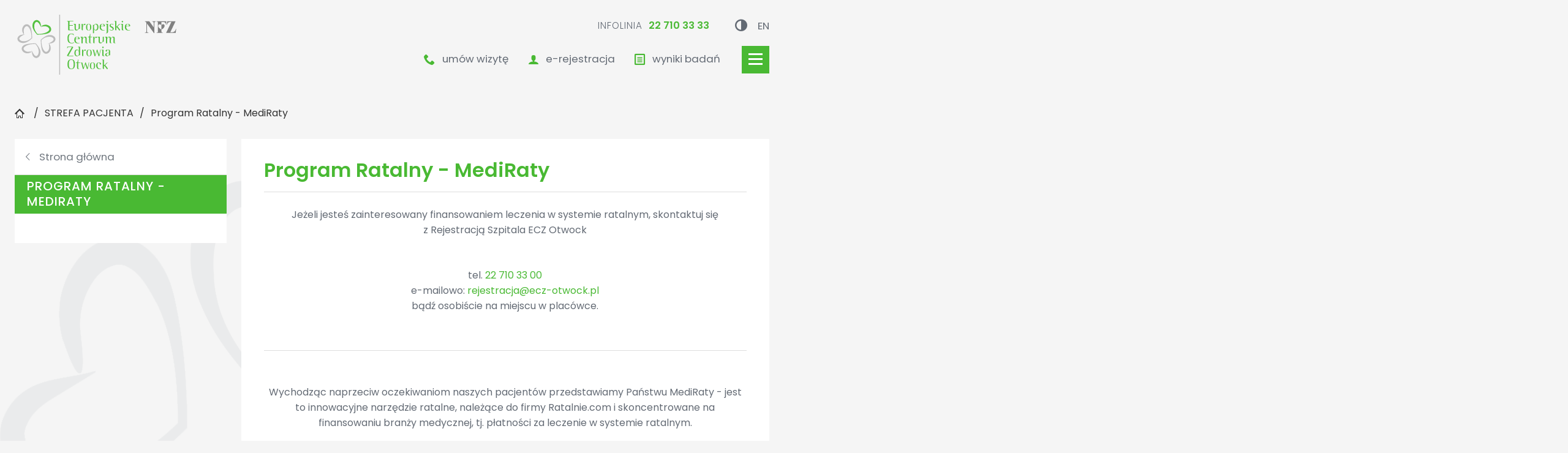

--- FILE ---
content_type: text/html; charset=utf-8
request_url: https://ecz-otwock.pl/93/program-ratalny-mediraty
body_size: 7319
content:
<!DOCTYPE html>
<html lang="pl">
<head>
<meta charset="UTF-8" />
<title>Program Ratalny - MediRaty - ECZ Otwock</title>
<meta name="keywords" content="szpital ECZ Otwock    Europejskie Centrum Zdrowia Otwock    centrum medyczne Otwock    klinika Otwock    kompleksowa opieka medyczna    specjalistyczna diagnostyka    nowoczesna diagnostyka    leczenie szpitalne Otwock    konsultacje specjalistyczne " />
<meta name="description" content="Europejskie Centrum Zdrowia w Otwocku – kompleksowa opieka medyczna i specjalistyczna diagnostyka ➤ Skontaktuj się z nami już dzisiaj. ☎" />

    <meta name="robots" content="index,follow" />

<meta name="designer" content="JW Web Development" />
<meta name="viewport" content="width=device-width, initial-scale=1" />
<meta name="HandheldFriendly" content="True" />
<meta name="MobileOptimized" content="320" />
<!-- <meta name="google-site-verification" content="uyQwy-L4u4GJEv7AH0VThN3MeHlog4YdQd0_gVxOE0E" />
<meta name="msvalidate.01" content="F04D2295DE24CD481FFA2889C695875D" />-->
<base href="https://ecz-otwock.pl/" />
<script id="cookieyes" type="text/javascript" src="https://cdn-cookieyes.com/client_data/4ceae5e702356481eccefed9/script.js"></script>
<link rel="stylesheet" href="public/css/bootstrap.min.css" /><link rel="stylesheet" href="public/admin/css/icons/icomoon/styles.css" /><link rel="stylesheet" href="public/admin/css/colors.min.css" /><link rel="stylesheet" href="public/css/sizes/0.css" id="csssize" /><script src="public/js/jquery-min.js"></script><script src="public/js/bootstrap.bundle.min.js"></script><script src="public/admin/js/plugins/notifications/sweet_alert.min.js"></script><script src="public/js/ga-events-scr.js"></script><script src="public/js/js.cookie.js"></script><script src="public/js/cms.js"></script><script src="public/js/class/conf.js"></script><script src="public/js/i18n/pl.js"></script><script src="public/js/sidemenu.js"></script><script src="public/js/validation/jquery.validate.min.js"></script><script src="public/js/validation/additional-methods.min.js"></script><script src="public/js/validation/localization/messages_pl.js"></script><script src="public/js/scrollTo.js"></script><script src="public/js/dirtyforms/jquery.dirtyforms.js"></script><script src="public/js/dirtyforms/dialogs/bootstrap.js"></script><script src="public/js/colorChanger.js"></script><script src="public/js/topmenu.js?v=1"></script><script src="public/js/class/coockieComm.js"></script>
	<link href="public/css/default.css?2026-01-22-07-33-10" rel="stylesheet" />
	<link href="public/css/components.css?2026-01-22-07-33-10" rel="stylesheet" />
<link rel="icon" href="public/img/favicon.png" type="image/png" />
<meta itemprop="name" content="Program Ratalny - MediRaty - ECZ Otwock" /><meta property="og:title" content="Program Ratalny - MediRaty - ECZ Otwock" /><meta itemprop="description" content="Europejskie Centrum Zdrowia w Otwocku – kompleksowa opieka medyczna i specjalistyczna diagnostyka ➤ Skontaktuj się z nami już dzisiaj. ☎" /><meta property="og:description" content="Europejskie Centrum Zdrowia w Otwocku – kompleksowa opieka medyczna i specjalistyczna diagnostyka ➤ Skontaktuj się z nami już dzisiaj. ☎" /><meta property="og:site_name" content="Europejskie Centrum Zdrowia Otwock, Warszawa" />
<script type="application/ld+json">
{
"@context": "http://schema.org",
"@type": "MedicalClinic",
"address": {
"@type": "PostalAddress",
"addressLocality": "Otwock",
"streetAddress": "Borowa 14/18",
"postalCode": "05-400",
"addressRegion": "mazowieckie"
},
"name": "Europejskie Centrum Zdrowia Otwock",
"openingHours": "Mo-Fr 07:00-15:00",
"email": "sekretariat@ecz-otwock.pl",
"telephone": "227103333",
"vatID": "5272455668",
"image": "https://ecz-otwock.pl/public/img/logo-default.png",
"url": "https://ecz-otwock.pl/",
"logo": "https://ecz-otwock.pl/public/img/logo-default.png"
}
</script>

<script>
var conf = new Conf();
conf.setData({
    domain: 'ecz-otwock.pl',
    debug: true,
    defaultCookieExpires: 7,
    loginextend: 0,
    loginextend_duration: '120000',
    ays: true,
    crtoken: '26c159756195e55cd51aa66cb4f9256b',
    path: 'https://ecz-otwock.pl/'
});
cms.lang = cmslang;
cms.init(conf);
</script>
<meta property="og:type" content="article" /><script type="application/ld+json">
		{"@context":"http://schema.org",
		"@type":"WebPage",
		"headline":"Program Ratalny - MediRaty",
		"inLanguage":"pl-PL",
		"mainEntityOfPage":"https://ecz-otwock.pl/93/program-ratalny-mediraty",
		"name":"Program Ratalny - MediRaty",
		"datePublished": "2014-09-10",
		"dateModified": "2025-10-29",
		"url":"https://ecz-otwock.pl/93/program-ratalny-mediraty"
		}
		</script><link rel="canonical" href="https://ecz-otwock.pl/93/program-ratalny-mediraty" />
</head>
<body class="body body--subpage" id="default">

		<header class="header">
			<div class="header__wrapper">
				<div class="header__top">
					<div class="header__left d-flex align-items-start"><a href="https://ecz-otwock.pl/" name="top_www"><img class="ecz" src="public/img/logo-default.svg" alt="Europejskie Centrum Zdrowia Otwock sp. z o.o. - logotyp" /></a><img class="nfz mt-2 ml-3" src="public/img/nfz.svg" alt="Narodowy Fundusz Zdrowia - logotyp" /></div>
					<div class="header__right">
						<div class="header__rightTop">
							<a class="header__linkPhone" href="tel:+48227103333"><span class="header__span">infolinia</span>22 710 33 33</a>
							<!-- <ul class="lang__list"><li class="lang__item current"><a class="lang__link" href="pl"><img class="lang__image" src="public/img/sys/l_pl.png" alt="pl" /></a></li><li class="lang__item"><a class="lang__link" href="https://www.ecz-innowacje.pl/ur"><img class="lang__image" src="public/img/sys/l_ua.png" alt="ua" /></a></li></ul> -->
							<ul id="help_menu">

			<li id="ktd">			<a name="kontrast" title="zmianan kontrastu"  href="sys/css?v=contrast"></a>
			</li>

			<!-- <li><a id="font_big" class="set-font-size" data-inc="+1" title="większa czcionka" href="sys/fontsize?size=%2B1" >A+</a></li>
			<li><a id="font_small" class="set-font-size"  data-inc="-1" title="mniejsza czcionka" href="sys/fontsize?size=-1" >A-</a></li> -->

		</ul>

		<script>
		cms.registerSetFontSize();
		</script>							<a class="d-block ml-2 mr-0 header__linkMenu" href="https://translate.google.com/translate?hl=en&sl=pl&u=https://www.ecz-otwock.pl" target="_blank">EN</a>
						</div>
						<div class="header__rightBottom">
							<a class="header__linkMenu" href="./606/konsultacja-telemedyczna"><span class="header__icon"></span>umów wizytę</a>
							<a class="header__linkMenu" href="./rez"><span class="header__icon"></span>e-rejestracja</a>
							<a class="header__linkMenu" href="./258/badania-on-line"><span class="header__icon"></span>wyniki badań</a>
							<button class="navbutton"><div><span></span><span></span><span></span></div></button>
						</div>
					</div>
				</div>
			</div>
		</header>
	

<div class="topmenu">
	<header class="header header--nobg"><div class="header__wrapper header__wrapper--nobg">

	<div class="header__top header__top--menu">
		<div class="header__left"><a href="https://ecz-otwock.pl/" name="top_www"><img class="ecz" src="public/img/logo-default.svg" alt="Europejskie Centrum Zdrowia Otwock sp. z o.o. - logo" /></a></div>
		<div class="d-flex align-items-center">
			<div id="search_panel"><form name="search" method="get" accept-charset="utf-8" action="https://ecz-otwock.pl/" class="form-horizontal validate-alert topSearch" id="search"><input name="act" value="art_search" id="act_search" type="hidden" /><input name="art_szuk" value="" id="art_szuk" class="form-control" maxlength="50" type="text"  placeholder="Szukaj" required data-rule-minlength="3" data-msg-minlength="Podana fraza jest za krótka" data-msg-required=" "  /><button type="submit" id="searchp"></button></form></div>			<button	class="navbutton" id="navbutton-active"><div><span></span><span></span><span></span></div></button>
		</div>
		<!--<div class="header__right header__right--menu">
			<ul class="lang__list"><li class="lang__item current"><a class="lang__link" href="pl"><img class="lang__image" src="public/img/sys/l_pl.png" alt="pl" /></a></li><li class="lang__item"><a class="lang__link" href="https://www.ecz-innowacje.pl/ur"><img class="lang__image" src="public/img/sys/l_ua.png" alt="ua" /></a></li></ul>		</div>-->
	</div>

	<nav class="layer" id="g_menu" itemscope itemtype="http://schema.org/SiteNavigationElement"><meta itemprop="name" content="Navigation Menu"><ul id="menu1"><li class="sub"><a itemprop="url" class="item1" href="1/o-nas" ><span itemprop="name">O NAS</span></a>
<ul class="section"><li><a itemprop="url" class="item2" href="27/co-nas-wyroznia" ><span itemprop="name">Co nas wyróżnia</span></a></li><li><a itemprop="url" class="item2" href="31/partnerzy" ><span itemprop="name">Partnerzy</span></a></li><li><a itemprop="url" class="item2" href="36/zespol-szpitala" ><span itemprop="name">Zespół szpitala</span></a></li><li><a itemprop="url" class="item2" href="106/placowki-wspolpracujace" ><span itemprop="name">Placówki współpracujące</span></a></li><li><a itemprop="url" class="item2" href="1074/media-2-3" ><span itemprop="name">Media</span></a></li><li><a itemprop="url" class="item2" href="28/nagrody-i-osiagniecia" ><span itemprop="name">Nagrody i osiągnięcia</span></a></li><li><a itemprop="url" class="item2" href="205/kariera-2" ><span itemprop="name">Kariera</span></a></li><li><a itemprop="url" class="item2" href="421/informacja-dla-pracownikow" ><span itemprop="name">Ochrona Danych Osobowych - Informacja dla Kandydatów do Pracy</span></a></li><li><a itemprop="url" class="item2" href="http://www.szkoleniaotwock.pl/" ><span itemprop="name">Szkolenia</span></a></li><li><a itemprop="url" class="item2" href="917/galeria-2-3-4-5" ><span itemprop="name">Galeria</span></a></li><li><a itemprop="url" class="item2" href="1124/ankieta-satysfakcji-pacjenta-2" ><span itemprop="name">Ankiety satysfakcji pacjenta</span></a></li></ul></li><li class="sub"><a itemprop="url" class="item1" href="2/szpital" ><span itemprop="name">SZPITAL</span></a>
<ul class="section"><li><a itemprop="url" class="item2" href="289/kardiologia-2-3-4" ><span itemprop="name">Kardiologia</span></a></li><li><a itemprop="url" class="item2" href="292/urologia-2-3-4" ><span itemprop="name">Urologia</span></a></li><li><a itemprop="url" class="item2" href="290/onkologia-i-chirurgia-2" ><span itemprop="name">Onkologia</span></a></li><li><a itemprop="url" class="item2" href="484/chirurgia" ><span itemprop="name">Chirurgia</span></a></li><li><a itemprop="url" class="item2" href="294/radiologia" ><span itemprop="name">Radiologia</span></a></li><li><a itemprop="url" class="item2" href="918/badania-kliniczne-2-3-4-5-6" ><span itemprop="name">Badania kliniczne</span></a></li><li><a itemprop="url" class="item2" href="293/genetyka-onkologiczna" ><span itemprop="name">Testy Genetyczne</span></a></li><li><a itemprop="url" class="item2" href="395/operacje-robotyczne-nfz" ><span itemprop="name">Operacje robotyczne</span></a></li><li><a itemprop="url" class="item2" href="519/mammografia-2" ><span itemprop="name">Mammografia</span></a></li><li><a itemprop="url" class="item2" href="968/pracownia-endoskopii" ><span itemprop="name">Endoskopia</span></a></li><li><a itemprop="url" class="item2" href="https://ecz-otwock.pl/1134/programy-profilaktyczne-2-3" target="_self" ><span itemprop="name">Programy profilaktyczne</span></a></li><li><a itemprop="url" class="item2" href="1132/klinika-cmkp" ><span itemprop="name">Kliniki CMKP</span></a></li><li><a itemprop="url" class="item2" href="1180/biopsje-watroby" ><span itemprop="name">Biopsje wątroby</span></a></li><li><a itemprop="url" class="item2" href="1185/zespol-wsparcia-pacjenta-w-ecz-otwock" ><span itemprop="name">Zespół wsparcia Pacjenta</span></a></li></ul></li><li class="sub"><a itemprop="url" class="item1" href="288/oferta-2-3" ><span itemprop="name">AMBULATORIUM</span></a>
<ul class="section"><li><a itemprop="url" class="item2" href="520/poradnie" ><span itemprop="name">Poradnie</span></a></li><li><a itemprop="url" class="item2" href="521/pracownie" ><span itemprop="name">Pracownie</span></a></li><li><a itemprop="url" class="item2" href="159/oferta-platna" ><span itemprop="name">Oferta płatna</span></a></li><li><a itemprop="url" class="item2" href="193/cennik-2" ><span itemprop="name">Cennik</span></a></li><li><a itemprop="url" class="item2" href="20/oferta-nfz" ><span itemprop="name">Oferta NFZ</span></a></li><li><a itemprop="url" class="item2" href="1134/programy-profilaktyczne-2-3" ><span itemprop="name">Programy profilaktyczne</span></a></li></ul></li><li class="sub current wyr"><a itemprop="url" class="item1" href="3/strefa-pacjenta" ><span itemprop="name">STREFA PACJENTA</span></a>
<ul class="section"><li><a itemprop="url" class="item2" href="contact/wizyty/" ><span itemprop="name">UMAWIANIE WIZYT ONLINE</span></a></li><li><a itemprop="url" class="item2" href="1056/dokumentacja" ><span itemprop="name">Dokumentacja</span></a></li><li><a itemprop="url" class="item2" href="195/wyniki-on-line" ><span itemprop="name">Wyniki online</span></a></li><li><a itemprop="url" class="item2" href="83/jak-przygotowac-sie-do-konsultacji" ><span itemprop="name">Jak przygotować się do konsultacji</span></a></li><li><a itemprop="url" class="item2" href="73/jak-przygotowac-sie-do-badan" ><span itemprop="name">Jak przygotować się do badania</span></a></li><li><a itemprop="url" class="item2" href="84/jak-przygotowac-sie-do-hospitalizacji" ><span itemprop="name">Jak przygotować się do hospitalizacji</span></a></li><li><a itemprop="url" class="item2" href="1017/porty-naczyniowe-formularz" ><span itemprop="name">Porty naczyniowe - formularz</span></a></li><li><a itemprop="url" class="item2" href="1057/ochrona-danych-osobowych-bezpieczenstwo-informacji" ><span itemprop="name">Ochrona danych osobowych, bezpieczeństwo informacji</span></a></li><li><a itemprop="url" class="item2" href="1002/dobry-posilek-plan-pilotazowy" ><span itemprop="name">"Dobry Posiłek" w szpitalu</span></a></li><li><a itemprop="url" class="item2" href="93/program-ratalny-mediraty" ><span itemprop="name">Program Ratalny - MediRaty</span></a></li><li><a itemprop="url" class="item2" href="https://onkologia.pacjent.gov.pl/pl" target="_blank" ><span itemprop="name">Narodowy Portal Onkologiczny</span></a></li><li><a itemprop="url" class="item2" href="92/materialy-informacyjne" ><span itemprop="name">Blog</span></a></li></ul></li></ul></nav><script>
			$(document).ready(function(){
				$('#menu1 .sub > A').on("click",function (e) {
					if($('.topmenu').hasClass("mobile")){
						e.preventDefault();
						$(this).parent().toggleClass("open");
						$(this).next().toggle(600);
					}
				});

			});
			</script>
	<div class="topmenu__bottom">
		<ul class="buttonsMenu__list"><li class="buttonsMenu__item"><a class="buttonsMenu__link" href="292/urologia-2-3-4">RAK PROSTATY</a></li><li class="buttonsMenu__item"><a class="buttonsMenu__link" href="606/konsultacja-telemedyczna">Umawianie wizyt</a></li><li class="buttonsMenu__item"><a class="buttonsMenu__link" href="contact">Kontakt</a></li></ul>		<ul class="social__list">
			<li class="social__item">
				<a class="social__link" href="https://www.facebook.com/EuropejskieCentrumZdrowiaOtwock" rel="noopener noreferrer" target="_blank"><span class="social__icon"></span></a>
			</li>
			<li class="social__item">
				<a class="social__link" href="https://www.youtube.com/channel/UCe21sUlqn_UY_zwnEhyW7_A" rel="noopener noreferrer" target="_blank"><span class="social__icon"></span></a>
			</li>
		</ul>
	</div>

	</div></header>
</div>

<main><div id="text" class="body__wrapper">

<div class="breadcrumb-line"><ul class="breadcrumb" itemscope itemtype="http://schema.org/BreadcrumbList">
<li class="breadcrumb-item"><a itemprop="mainEntityOfPage" href="https://ecz-otwock.pl/"><i class="icon-home8 mr-1"></i></a></li>
<li class="breadcrumb-item" itemprop="itemListElement" itemscope itemtype="http://schema.org/ListItem"><a itemprop="item" href="3/strefa-pacjenta"><span itemprop="name">STREFA PACJENTA</span><meta itemprop="position" content="1" /></a></li><li class="breadcrumb-item" itemprop="itemListElement" itemscope itemtype="http://schema.org/ListItem"><a itemprop="item" href="93/program-ratalny-mediraty"><span itemprop="name">Program Ratalny - MediRaty</span><meta itemprop="position" content="2" /></a></li></ul></div><div class="art__wrapper"><div class="art__left"><div class="sidemenu"><a name="home" class="home__link" href="https://ecz-otwock.pl/">Strona główna</a><nav id="l_menu"><ul class="nested"><li  class="item1"><a href="contact/wizyty/">UMAWIANIE WIZYT ONLINE</a></li><li  class="item1 haschild"><a href="1056/dokumentacja">Dokumentacja</a><ul><li class="item2 "><a href="472/wysylanie-dokumentacji-medycznej">Wysyłanie dokumentacji medycznej</a></li><li class="item2 "><a href="581/udostepnianie-dokumentacji-medycznej">Udostępnianie dokumentacji medycznej</a></li></ul></li><li  class="item1"><a href="195/wyniki-on-line">Wyniki online</a></li><li  class="item1"><a href="83/jak-przygotowac-sie-do-konsultacji">Jak przygotować się do konsultacji</a></li><li  class="item1 haschild"><a href="73/jak-przygotowac-sie-do-badan">Jak przygotować się do badania</a><ul><li class="item2 "><a href="267/badania-kardiologiczne">Badania kardiologiczne</a></li><li class="item2 "><a href="268/badanie-dna-oka">Badanie dna oka</a></li><li class="item2 "><a href="269/badanie-laboratoryjne-krwi">Badanie laboratoryjne krwi</a></li><li class="item2 "><a href="270/badanie-laboratoryjne-moczu">Badanie laboratoryjne moczu</a></li><li class="item2 "><a href="271/badanie-laboratoryjne-kalu">Badanie laboratoryjne kału</a></li><li class="item2 "><a href="273/cystoskopia">Cystoskopia</a></li><li class="item2 "><a href="1183/elastografia-watroby">Elastografia wątroby</a></li><li class="item2 "><a href="967/gastroskopia">Gastroskopia</a></li><li class="item2 "><a href="970/kolonoskopia">Kolonoskopia</a></li><li class="item2 "><a href="276/mammografia">Mammografia</a></li><li class="item2 "><a href="286/rezonans-magnetyczny-mr">Rezonans magnetyczny (MR)</a></li><li class="item2 "><a href="277/usg-drog-moczowych-prostaty-oraz-drog-rodnych-kobiety">USG dróg moczowych, prostaty oraz dróg rodnych kobiety</a></li><li class="item2 "><a href="278/usg-ginekologiczne-trans-waginalne-ev">USG ginekologiczne (trans waginalne, EV)</a></li><li class="item2 "><a href="336/badanie-usg-gruczolu-krokowego">USG prostaty (przez powłoki brzuszne)</a></li><li class="item2 "><a href="280/usg-prostaty-transrektalne-trus">USG prostaty (transrektalne, TRUS)</a></li><li class="item2 "><a href="281/usg-jader">USG jąder</a></li><li class="item2 "><a href="282/usg-ukladu-moczowego">USG układu moczowego</a></li><li class="item2 "><a href="283/usg-jamy-brzusznej">USG jamy brzusznej</a></li><li class="item2 "><a href="284/usg-naczyn-obwodowych-met-dopplera">USG naczyń obwodowych (met. Dopplera)</a></li><li class="item2 "><a href="285/usg-piersi">USG piersi</a></li><li class="item2 "><a href="1033/usg-narzady-szyi">USG - narządy szyi</a></li><li class="item2 "><a href="287/tomografia-komputerowa-tk">Tomografia komputerowa (TK)</a></li></ul></li><li  class="item1"><a href="84/jak-przygotowac-sie-do-hospitalizacji">Jak przygotować się do hospitalizacji</a></li><li  class="item1"><a href="1017/porty-naczyniowe-formularz">Porty naczyniowe - formularz</a></li><li  class="item1 haschild"><a href="1057/ochrona-danych-osobowych-bezpieczenstwo-informacji">Ochrona danych osobowych, bezpieczeństwo informacji</a><ul><li class="item2 "><a href="420/rodo">Ochrona Danych Osobowych - Informacja dla Pacjenta</a></li><li class="item2 "><a href="67/karta-praw-pacjenta">Karta praw pacjenta</a></li><li class="item2 "><a href="966/bezpieczenstwo-informacji">Bezpieczeństwo informacji</a></li><li class="item2 "><a href="1058/informacja-o-wplywie-dzialalnosci-wykonywanej-przez-jednostke-organizacyjna-na-zdrowi">Informacja o wpływie działalności wykonywanej przez jednostkę organizacyjną na zdrowie ludzi i na środowisko</a></li></ul></li><li  class="item1 haschild"><a href="1002/dobry-posilek-plan-pilotazowy">"Dobry Posiłek" w szpitalu</a><ul><li class="item2 "><a href="1007/menu-archiwalne">MENU ARCHIWALNE</a></li><li class="item2 "><a href="1014/jadlospisy">JADŁOSPISY - ARCHIWUM</a></li></ul></li><li  class="item1 current"><a href="93/program-ratalny-mediraty">Program Ratalny - MediRaty</a></li><li  class="item1"><a href="https://onkologia.pacjent.gov.pl/pl" target="_blank">Narodowy Portal Onkologiczny</a></li><li  class="item1 haschild"><a href="92/materialy-informacyjne">Blog</a><ul><li class="item2 "><a href="1190/operacje-robotyczne-w-leczeniu-raka-prostaty-jak-dziala-chirurgia-robotyczna-i-jakie-">Operacje robotyczne w leczeniu raka prostaty - jak działa chirurgia robotyczna i jakie daje korzyści?</a></li><li class="item2 "><a href="336/badanie-usg-gruczolu-krokowego">Badanie USG gruczołu krokowego</a></li><li class="item2 "><a href="337/rak-piersi-diagnostyka-i-leczenie">Rak piersi - diagnostyka i leczenie</a></li><li class="item2 "><a href="338/rozpoznawalnosc-i-leczenie-nowotworow">Rozpoznawalność i leczenie nowotworów</a></li><li class="item2 "><a href="339/rak-prostaty-diagnostyka-i-leczenie">Rak prostaty - diagnostyka i leczenie</a></li><li class="item2 "><a href="340/co-to-jest-zakrzepica-zylna">Co to jest zakrzepica żylna?</a></li><li class="item2 "><a href="341/leczenie-zatorowosci-plucnej">Leczenie zatorowości płucnej</a></li><li class="item2 "><a href="1073/jak-przebiega-proces-kwalifikacji-do-badan-klinicznych">Jak przebiega proces kwalifikacji do badań klinicznych?</a></li><li class="item2 "><a href="1133/jakie-nowotwory-leczy-sie-chirurgicznie-ktore-dostepne-sa-w-ramach-nfz">Jakie nowotwory leczy się chirurgicznie? Które dostępne są w ramach NFZ?</a></li><li class="item2 "><a href="1148/predyspozycje-genetyczne-a-profilaktyka-jak-wczesnie-wykryc-ryzyko-nowotworu">Predyspozycje genetyczne a profilaktyka - jak wcześnie wykryć ryzyko nowotworu?</a></li><li class="item2 "><a href="1176/dlaczego-mammografia-to-niezbedny-element-profilaktyki-raka-piersi">Dlaczego mammografia to niezbędny element profilaktyki raka piersi?</a></li><li class="item2 "><a href="1181/chemioterapia-i-radioterapia-co-warto-wiedziec-o-leczeniu-skojarzonym">Chemioterapia i radioterapia - co warto wiedzieć o leczeniu skojarzonym?</a></li></ul></li></ul></nav></div></div><div class="art__right"><article><h1 class="header__title">Program Ratalny - MediRaty</h1><div class="newline"><div class="newline"><div class="nowa_l">
<p style="text-align: center;">Jeżeli jesteś zainteresowany finansowaniem leczenia w&nbsp;systemie ratalnym, skontaktuj się z&nbsp;Rejestracją Szpitala ECZ Otwock</p>

<p class="mb-5" style="text-align: center;"><br />
<span style="font-size:16px;">tel. <a href="tel:+48227103300">22 710 33 00</a><br />
e-mailowo: <a href="mailto:rejestracja@ecz-otwock.pl" rel="noreferrer noopener" target="_blank">rejestracja@ecz-otwock.pl</a><br />
bądź osobiście na miejscu w&nbsp;placówce.</span></p>

<hr />
<p class="my-4 text-center"><br />
Wychodząc naprzeciw oczekiwaniom naszych pacjentów przedstawiamy Państwu MediRaty - jest to innowacyjne narzędzie ratalne, należące do&nbsp;firmy Ratalnie.com i skoncentrowane na finansowaniu branży medycznej, tj. płatności za&nbsp;leczenie w systemie ratalnym.</p>

<p style="text-align: center;"><img alt="" src="upload/image/mediraty/Mediraty_logo_final_m.png" style="width: 200px; height: 123px;" /></p>

<p style="text-align: center;"> </p>

<p style="text-align: center;"><a href="https://www.mediraty.pl/jak-to-dziala/" rel="noreferrer noopener" target="_blank"><span style="color:#33ccff;">czytaj więcej >>></span></a></p>
<br />
 </div></div></div></article></div></div></div></main>

		<footer class="footer"><div class="footer__wrapper">
					<div class="row flex-sm-nowrap justify-content-between align-items-center mx-0 mt-2 mb-4">
			<nav id="d_menu" itemscope itemtype="http://schema.org/SiteNavigationElement"><ul><li><a itemprop="url" href="sys/sitemap" ><span itemprop="name">Mapa strony</span></a></li><li><a itemprop="url" href="205/kariera-2" ><span itemprop="name">Kariera</span></a></li><li><a itemprop="url" href="contact" ><span itemprop="name">Kontakt</span></a></li><li><a itemprop="url" href="420/rodo" ><span itemprop="name">RODO</span></a></li><li><a itemprop="url" href="750/polityka-prywatnosci" ><span itemprop="name">Polityka prywatności</span></a></li><li><a itemprop="url" href="https://ecz-otwock.pl/art/files/20#text" target="_blank" ><span itemprop="name">Regulamin Parkingu</span></a></li></ul></nav>			<div class="footer__social">
				<a class="footer__socialLink" href="https://www.facebook.com/EuropejskieCentrumZdrowiaOtwock" rel="noopener noreferrer" target="_blank"><span class="footer__socialIcon"></span></a>
				<a class="footer__socialLink" href="https://www.youtube.com/channel/UCe21sUlqn_UY_zwnEhyW7_A" rel="noopener noreferrer" target="_blank"><span class="footer__socialIcon"></span></a>
			</div>
		</div>
				<div class="mb-3"><strong>Europejskie Centrum Zdrowia Otwock Szpital im. Fryderyka Chopina</strong> | ul. Borowa 14/18, 05-400 Otwock, woj. mazowieckie | E-mail: <a href="mailto:rejestracja@ecz-otwock.pl">rejestracja@ecz-otwock.pl</a> | Telefon: <a href="tel:+48227103333">22 710 33 33</a> | NIP: 5272455668 REGON: 015880498</div>
			<div class="footer__bar">
				<div class="footer__elem">&copy; 2026 Europejskie Centrum Zdrowia Otwock sp. z o.o.</div>
				<div class="footer__elem"><a class="footer__link" href="https://jw-webdev.info" target="_blank" title="Projektowanie stron Toruń">Projektowanie stron Toruń</a></div>
			</div>
		</div></footer>
	

<script>
			$(document).ready(function() {
             var confCookie = new Conf();
             confCookie.setData({
                 commId: 'comm_',
                 commPlacement: 'body',
                 url: 'https://ecz-otwock.pl/art/comm?idtf2=cookiecomm',
                 coockieName: 'comm_cookie'
             });
             coockieComm.init(confCookie);
			});
			</script><!-- Google tag (gtag.js) -->
<script async src="https://www.googletagmanager.com/gtag/js?id=G-5G89EWYQND"></script>
<script>
  window.dataLayer = window.dataLayer || [];
  function gtag(){dataLayer.push(arguments);}
  gtag('js', new Date());

  gtag('config', 'G-5G89EWYQND');
</script>

<!-- Global site tag (gtag.js) - Google Analytics -->
<script async src="https://www.googletagmanager.com/gtag/js?id=UA-19624948-1"></script>
<script>
  window.dataLayer = window.dataLayer || [];
  function gtag(){dataLayer.push(arguments);}
  gtag('js', new Date());

  gtag('config', 'UA-19624948-1');
</script>
</body></html>

--- FILE ---
content_type: text/css
request_url: https://ecz-otwock.pl/public/css/default.css?2026-01-22-07-33-10
body_size: 5814
content:
@charset "UTF-8";
@import url("https://fonts.googleapis.com/css2?family=Poppins:wght@200;300;400;500;600;700;800;900&display=swap");
.body {
  position: relative;
  font-size: 16px;
  font-weight: 400;
  font-family: Poppins, Calibri, sans-serif;
  line-height: 1.6;
  color: #636a74;
  --main-color: #4776c2;
  overflow-x: hidden;
}
.body .header__left .ecz {
  width: 192px;
  -webkit-filter: brightness(0) invert(100%);
  filter: brightness(0) invert(100%);
}
.body.body--subpage .body__wrapper {
  width: 1500px;
  max-width: 100%;
  margin: auto;
  padding: 4rem 1.5rem;
  padding-top: 0;
  background: url("../img/hearts-gray.png") no-repeat left 110%;
}
.body.body--subpage .header__left .ecz {
  -webkit-filter: none;
  filter: none;
}
.body.body--subpage .header__left .nfz {
  -webkit-filter: invert(50%);
  filter: invert(50%);
}
.body.body--subpage .section.section--footer {
  background-color: #ffffff;
}
.body.body--subpage .header {
  position: static;
}
.body.body--subpage .header__linkMenu,
.body.body--subpage .header__span,
.body.body--subpage #help_menu A {
  color: #636a74;
}
.body.body--subpage .header__linkPhone:hover {
  color: #636a74;
}
.body.body--subpage .header__title {
  margin-bottom: 1.5rem;
  padding-bottom: 1rem;
  font-weight: 600;
  color: var(--main-color);
  text-transform: initial;
  border-bottom: 1px solid #dedede;
}
.body.body--subpage .hospital__list {
  margin-bottom: 3rem;
}
.body.body--subpage .hospital__item {
  width: calc(25% - 1rem);
  -webkit-box-shadow: 0 4px 10px 0 #00000026;
  -moz-box-shadow: 0 4px 10px 0 #00000026;
  box-shadow: 0 4px 10px 0 #00000026;
}
.body.body--subpage .hospital__link {
  padding-left: 1rem;
  padding-right: 1rem;
}
.body.body--subpage .hospital__title {
  font-size: 1rem;
}

* {
  box-sizing: border-box;
}

img,
embed,
object,
video {
  max-width: 100%;
  height: auto;
}

iframe {
  max-width: 100%;
}

figure {
  margin: 0;
}

.header__title {
  margin: 0;
  padding-bottom: 1.5rem;
  font-size: 2rem;
  font-weight: 300;
  color: #666666;
  letter-spacing: 0;
  line-height: 1.2;
  text-align: left;
  text-transform: lowercase;
}
.header__title.header__title--white {
  font-size: 2.5rem;
  color: #ffffff;
}

a {
  color: var(--main-color);
  text-decoration: none;
  -webkit-transition: color 0.2s ease;
  -moz-transition: color 0.2s ease;
  -o-transition: color 0.2s ease;
  transition: color 0.2s ease;
}
a:hover {
  color: #636a74;
}

#scrollTop {
  position: fixed;
  right: 15px;
  bottom: 15px;
  z-index: 50;
  background-color: rgba(0, 0, 0, 0.8);
  display: none;
}
#scrollTop a {
  display: block;
  width: 100%;
  height: 100%;
  padding: 6px 12px;
  font-size: 25px;
  color: #636a74;
}
#scrollTop a:hover {
  color: #ff0000;
}

.topmenu {
  position: absolute;
  top: 0;
  left: 0;
  z-index: 500;
  width: 100%;
  max-width: 100%;
  height: 100vh;
  background-color: #f3f4f5;
  opacity: 0;
  overflow-y: auto;
  -webkit-transform: translateX(100%);
  -moz-transform: translateX(100%);
  -ms-transform: translateX(100%);
  -o-transform: translateX(100%);
  -o-transform: translateX(100%);
  transform: translateX(100%);
  -webkit-transition: all 0.8s ease;
  -moz-transition: all 0.8s ease;
  -o-transition: all 0.8s ease;
  transition: all 0.8s ease;
}
.topmenu .header__left .ecz {
  -webkit-filter: brightness(100%);
  filter: brightness(100%);
}
.topmenu.active {
  opacity: 1;
  -webkit-transform: translateX(0);
  -moz-transform: translateX(0);
  -ms-transform: translateX(0);
  -o-transform: translateX(0);
  -o-transform: translateX(0);
  transform: translateX(0);
}

.topmenu__bottom {
  display: -webkit-box;
  display: -moz-box;
  display: -moz-box;
  display: -ms-flexbox;
  display: -webkit-flex;
  display: flex;
  -webkit-box-pack: space-between;
  -moz-box-pack: space-between;
  -ms-flex-pack: space-between;
  -webkit-justify-content: space-between;
  justify-content: space-between;
  -webkit-box-align: center;
  -moz-box-align: center;
  -ms-flex-align: center;
  -webkit-align-items: center;
  align-items: center;
  -webkit-flex-wrap: wrap;
  -ms-flex-wrap: wrap;
  flex-wrap: wrap;
  margin-top: 2rem;
}

.buttonsMenu__list {
  display: -webkit-box;
  display: -moz-box;
  display: -moz-box;
  display: -ms-flexbox;
  display: -webkit-flex;
  display: flex;
  -webkit-box-pack: flex-start;
  -moz-box-pack: flex-start;
  -ms-flex-pack: flex-start;
  -webkit-justify-content: flex-start;
  justify-content: flex-start;
  -webkit-box-align: stretch;
  -moz-box-align: stretch;
  -ms-flex-align: stretch;
  -webkit-align-items: stretch;
  align-items: stretch;
  -webkit-flex-wrap: wrap;
  -ms-flex-wrap: wrap;
  flex-wrap: wrap;
  margin: 0;
  padding: 0;
  list-style-type: none;
}

.buttonsMenu__item {
  margin: 0.5rem 0;
  margin-right: 1rem;
}

.buttonsMenu__link {
  display: block;
  padding: 1rem 2rem;
  font-size: 1.1rem;
  color: #ffffff;
  text-align: center;
  text-transform: uppercase;
  background-color: var(--main-color);
  border-radius: 5px;
  -webkit-transition: all 0.3s ease;
  -moz-transition: all 0.3s ease;
  -o-transition: all 0.3s ease;
  transition: all 0.3s ease;
}
.buttonsMenu__link:hover {
  color: var(--main-color);
  background-color: #ffffff;
}

.social__list {
  display: -webkit-box;
  display: -moz-box;
  display: -moz-box;
  display: -ms-flexbox;
  display: -webkit-flex;
  display: flex;
  -webkit-box-pack: flex-start;
  -moz-box-pack: flex-start;
  -ms-flex-pack: flex-start;
  -webkit-justify-content: flex-start;
  justify-content: flex-start;
  -webkit-box-align: stretch;
  -moz-box-align: stretch;
  -ms-flex-align: stretch;
  -webkit-align-items: stretch;
  align-items: stretch;
  -webkit-flex-wrap: nowrap;
  -ms-flex-wrap: nowrap;
  flex-wrap: nowrap;
  margin: 0;
  padding: 0;
  list-style-type: none;
}

.social__item {
  margin: 1rem 0.5rem;
}

.social__link {
  display: block;
  width: 60px;
  height: 60px;
  line-height: 60px;
  text-align: center;
  background-color: #bebebe;
  border-radius: 50%;
}
.social__link:hover .social__icon {
  color: var(--main-color);
}

.social__icon {
  font-size: 1.75rem;
  font-family: icomoon;
  color: #ffffff;
  -webkit-transition: color 0.3s ease;
  -moz-transition: color 0.3s ease;
  -o-transition: color 0.3s ease;
  transition: color 0.3s ease;
}

.header {
  width: 100%;
  position: absolute;
  left: 0;
  top: 0;
  z-index: 200;
}

.header__wrapper {
  width: 1500px;
  max-width: 100%;
  margin: auto;
  padding: 1.5rem;
  position: relative;
}

.header__top {
  display: -webkit-box;
  display: -moz-box;
  display: -moz-box;
  display: -ms-flexbox;
  display: -webkit-flex;
  display: flex;
  -webkit-box-pack: space-between;
  -moz-box-pack: space-between;
  -ms-flex-pack: space-between;
  -webkit-justify-content: space-between;
  justify-content: space-between;
  -webkit-box-align: flex-start;
  -moz-box-align: flex-start;
  -ms-flex-align: flex-start;
  -webkit-align-items: flex-start;
  align-items: flex-start;
  -webkit-flex-wrap: nowrap;
  -ms-flex-wrap: nowrap;
  flex-wrap: nowrap;
}
.header__top.header__top--menu {
  -webkit-box-align: center;
  -moz-box-align: center;
  -ms-flex-align: center;
  -webkit-align-items: center;
  align-items: center;
  margin-bottom: 2rem;
}

.header__left {
  margin-bottom: 1rem;
  padding-right: 3rem;
}

.header__rightTop,
.header__rightBottom {
  display: -webkit-box;
  display: -moz-box;
  display: -moz-box;
  display: -ms-flexbox;
  display: -webkit-flex;
  display: flex;
  -webkit-box-pack: flex-end;
  -moz-box-pack: flex-end;
  -ms-flex-pack: flex-end;
  -webkit-justify-content: flex-end;
  justify-content: flex-end;
  -webkit-box-align: center;
  -moz-box-align: center;
  -ms-flex-align: center;
  -webkit-align-items: center;
  align-items: center;
  -webkit-flex-wrap: nowrap;
  -ms-flex-wrap: nowrap;
  flex-wrap: nowrap;
}

.header__rightTop {
  margin-bottom: 1.5rem;
}

.header__rightBottom {
  margin-right: 3rem;
}

.header__linkPhone {
  padding-right: 1rem;
  font-weight: 600;
  color: var(--main-color);
}
.header__linkPhone:hover {
  color: #ffffff;
}

.header__linkMenu {
  display: inline-block;
  margin-right: 2rem;
  font-size: 1.05rem;
  color: #ffffff;
}
.header__linkMenu:hover {
  color: var(--main-color) !important;
}

.header__icon {
  padding-right: 0.7rem;
  font-size: 1.15rem;
  font-family: icomoon;
  color: var(--main-color);
  vertical-align: middle;
}

.header__span {
  padding-right: 0.65rem;
  font-size: 0.95rem;
  color: #ffffff;
  font-weight: 300;
  letter-spacing: 1px;
  text-transform: uppercase;
}

.header__bottom {
  display: -webkit-box;
  display: -moz-box;
  display: -moz-box;
  display: -ms-flexbox;
  display: -webkit-flex;
  display: flex;
  -webkit-box-pack: flex-start;
  -moz-box-pack: flex-start;
  -ms-flex-pack: flex-start;
  -webkit-justify-content: flex-start;
  justify-content: flex-start;
  -webkit-box-align: flex-start;
  -moz-box-align: flex-start;
  -ms-flex-align: flex-start;
  -webkit-align-items: flex-start;
  align-items: flex-start;
  -webkit-flex-wrap: wrap;
  -ms-flex-wrap: wrap;
  flex-wrap: wrap;
}

.header__text {
  -webkit-box: 40%;
  -moz-box: 40%;
  -webkit-flex: 40%;
  -ms-flex: 40%;
  flex: 40%;
  margin-top: 10%;
  padding-right: 5%;
}

.header__slider {
  -webkit-box: 60%;
  -moz-box: 60%;
  -webkit-flex: 60%;
  -ms-flex: 60%;
  flex: 60%;
}

.header__textTitle {
  margin-bottom: 3rem;
  font-size: 4.4rem;
  font-weight: 700;
  color: #8b939b;
  letter-spacing: -4px;
  line-height: 1;
}

.header__textButton {
  display: inline-block;
  margin: 0.5rem 1rem;
  margin-left: 0;
}

.header__textButtonLink {
  display: inline-block;
  padding: 1rem 3rem;
  font-size: 1.1rem;
  color: #70777f;
  line-height: 1.2;
  text-transform: uppercase;
  background-color: #ffffff;
  border: 1px solid #d7dce1;
  border-radius: 5px;
}
.header__textButtonLink.header__textButtonLink--blue {
  background-color: var(--main-color);
  color: #ffffff;
}
.header__textButtonLink.header__textButtonLink--blue:hover {
  background-color: #ffffff;
  color: var(--main-color);
}
.header__textButtonLink:hover {
  background-color: var(--main-color);
  color: #ffffff;
}

#g_menu {
  width: 100%;
  margin: auto;
}

#menu1 {
  display: -webkit-box;
  display: -moz-box;
  display: -moz-box;
  display: -ms-flexbox;
  display: -webkit-flex;
  display: flex;
  -webkit-box-pack: center;
  -moz-box-pack: center;
  -ms-flex-pack: center;
  -webkit-justify-content: center;
  justify-content: center;
  -webkit-box-align: flex-start;
  -moz-box-align: flex-start;
  -ms-flex-align: flex-start;
  -webkit-align-items: flex-start;
  align-items: flex-start;
  -webkit-flex-wrap: nowrap;
  -ms-flex-wrap: nowrap;
  flex-wrap: nowrap;
  margin: 0;
  padding: 0;
}
#menu1 * {
  margin: 0;
  list-style: none;
  z-index: 900;
}
#menu1 li {
  -webkit-box: 16.5%;
  -moz-box: 16.5%;
  -webkit-flex: 16.5%;
  -ms-flex: 16.5%;
  flex: 16.5%;
  border-left: 1px solid #dddddd;
}
#menu1 li.wyr {
  background-color: #ffffff;
  border-color: #ffffff;
}
#menu1 li a {
  display: block;
}
#menu1 li a.item1 {
  position: relative;
  padding: 1rem;
  font-size: 1.3rem;
  font-weight: 700;
  color: var(--main-color);
  letter-spacing: 0;
  line-height: 1.2;
  text-align: left;
  text-transform: uppercase;
}
#menu1 li.sfHover a.item1:hover, #menu1 li.sfHover a.current:hover,
#menu1 li a.item1:hover, #menu1 li.current a.item1 {
  color: #636a74;
}
#menu1 li ul {
  display: block;
}
#menu1 li ul li {
  white-space: normal;
  text-align: left;
  border-left: none;
}
#menu1 li ul li:last-child a.item2 {
  padding-bottom: 1rem;
}
#menu1 li ul li a.item2 {
  padding: 0.5rem 1rem;
  font-size: 0.95rem;
  font-weight: 400;
  color: #70777f;
  letter-spacing: 0;
  line-height: 1.1;
  text-align: left;
  text-transform: initial;
}
#menu1 li ul li a.item2:hover {
  color: var(--main-color);
}

.navbutton {
  width: 45px;
  height: 45px;
  position: absolute;
  right: 1.5rem;
  border: none;
  outline: none;
  cursor: pointer;
  background: var(--main-color);
}
.navbutton:hover {
  opacity: 0.8;
}
.navbutton div {
  position: relative;
  height: 100%;
  width: 100%;
}
.navbutton span {
  position: absolute;
  left: 15%;
  width: 70%;
  height: 3px;
  background: #ffffff;
  -webkit-transition: transform 0.2s ease-in-out;
  -moz-transition: transform 0.2s ease-in-out;
  -o-transition: transform 0.2s ease-in-out;
  transition: transform 0.2s ease-in-out;
}
.navbutton span:first-child {
  top: 11px;
}
.navbutton span:nth-last-child(2) {
  top: 19px;
}
.navbutton span:last-child {
  top: 27px;
}
.navbutton#navbutton-active {
  position: static;
}
.navbutton#navbutton-active span:first-child {
  -webkit-transform: translateY(8px) rotate(45deg);
  -moz-transform: translateY(8px) rotate(45deg);
  -ms-transform: translateY(8px) rotate(45deg);
  -o-transform: translateY(8px) rotate(45deg);
  transform: translateY(8px) rotate(45deg);
}
.navbutton#navbutton-active span:nth-last-child(2) {
  display: none;
}
.navbutton#navbutton-active span:last-child {
  -webkit-transform: translateY(-8px) rotate(-45deg);
  -moz-transform: translateY(-8px) rotate(-45deg);
  -ms-transform: translateY(-8px) rotate(-45deg);
  -o-transform: translateY(-8px) rotate(-45deg);
  transform: translateY(-8px) rotate(-45deg);
}

#menu1 .sub.open a.item1::after {
  -webkit-transform: rotate(180deg);
  -moz-transform: rotate(180deg);
  -ms-transform: rotate(180deg);
  -o-transform: rotate(180deg);
  -o-transform: rotate(180deg);
  transform: rotate(180deg);
}
#menu1 .sub a.item1::after {
  content: "";
  position: absolute;
  top: 30%;
  right: 10px;
  width: 19px;
  margin-left: 10px;
  font-family: icomoon;
  text-align: center;
  color: #636a74;
  display: none;
  -webkit-transition: transform 0.3s ease;
  -moz-transition: transform 0.3s ease;
  -o-transition: transform 0.3s ease;
  transition: transform 0.3s ease;
}

#search_panel {
  padding: 1rem 2rem;
}

.topSearch {
  position: relative;
}

#art_szuk {
  display: block;
  width: 400px;
  max-width: 100%;
  height: 55px;
  padding-left: 1.5rem;
  padding-right: 3rem;
  font-size: 1.2rem;
  color: #70777f;
  line-height: 55px;
}

#searchp {
  position: absolute;
  top: 15%;
  right: 0.5rem;
  color: var(--main-color);
  font-size: 1.5rem;
  font-family: icomoon;
  text-align: center;
  background: none;
  border: none;
}

#d_menu ul {
  display: -webkit-box;
  display: -moz-box;
  display: -moz-box;
  display: -ms-flexbox;
  display: -webkit-flex;
  display: flex;
  -webkit-box-pack: flex-start;
  -moz-box-pack: flex-start;
  -ms-flex-pack: flex-start;
  -webkit-justify-content: flex-start;
  justify-content: flex-start;
  -webkit-box-align: stretch;
  -moz-box-align: stretch;
  -ms-flex-align: stretch;
  -webkit-align-items: stretch;
  align-items: stretch;
  -webkit-flex-wrap: wrap;
  -ms-flex-wrap: wrap;
  flex-wrap: wrap;
  margin: 0;
  padding: 0;
  list-style-type: none;
}
#d_menu ul li {
  padding: 0.5rem 2rem 0.5rem 0;
}
#d_menu ul a {
  font-weight: 300;
  color: #575757;
}
#d_menu ul a:hover {
  color: var(--main-color);
}

.home__link {
  position: relative;
  display: block;
  padding: 1rem 1.5rem 1rem 2.5rem;
  font-size: 1.05rem;
  color: #70777f;
  background: #ffffff;
  border-bottom: 1px solid #dedede;
}
.home__link:hover {
  color: var(--main-color);
}
.home__link::before {
  content: "";
  position: absolute;
  left: 1rem;
  font-family: icomoon;
  color: inherit;
}

#l_menu {
  padding-bottom: 2rem;
  background: #ffffff;
}
#l_menu.hospital ul li.item1:not(.current) {
  display: none;
}
#l_menu ul {
  margin: 0;
  padding: 0;
  list-style-type: none;
}
#l_menu ul.nested > li:not(.current) {
  display: none;
}
#l_menu ul li.haschild ul {
  display: none;
}
#l_menu ul li.current.haschild ul {
  display: block;
}
#l_menu ul li.item1.current > a {
  margin-bottom: 1rem;
  padding: 0.4rem 1.25rem;
  font-size: 1.25rem;
  font-weight: 500;
  color: #ffffff;
  letter-spacing: 1px;
  text-transform: uppercase;
  background-color: var(--main-color);
}
#l_menu ul li.item1.current > a:hover {
  color: #dddddd;
}
#l_menu ul li.item2 {
  padding: 0.2rem 0;
}
#l_menu ul li.item2 > a {
  position: relative;
}
#l_menu ul li.item2 > a:hover {
  color: #8b939b;
  background-color: #ffffff;
}
#l_menu ul li.item2.current > a {
  font-weight: 600;
  color: var(--main-color);
}
#l_menu ul li a {
  display: block;
  padding: 0.5rem 1.25rem;
  font-size: 1rem;
  font-weight: 400;
  color: #70767f;
  line-height: 1.25;
}
#l_menu ul li a:hover {
  color: var(--main-color);
}

.lang__list {
  display: -webkit-box;
  display: -moz-box;
  display: -moz-box;
  display: -ms-flexbox;
  display: -webkit-flex;
  display: flex;
  -webkit-box-pack: flex-start;
  -moz-box-pack: flex-start;
  -ms-flex-pack: flex-start;
  -webkit-justify-content: flex-start;
  justify-content: flex-start;
  -webkit-box-align: center;
  -moz-box-align: center;
  -ms-flex-align: center;
  -webkit-align-items: center;
  align-items: center;
  -webkit-flex-wrap: nowrap;
  -ms-flex-wrap: nowrap;
  flex-wrap: nowrap;
  margin: 0;
  padding: 0 1rem;
  list-style-type: none;
  border-left: 1px solid #888888;
  border-right: 1px solid #888888;
}

.lang__item {
  margin: 0 0.4rem;
}
.lang__item.current .lang__image {
  opacity: 1;
}
.lang__item .lang__image {
  max-width: 22px;
  opacity: 0.6;
}

.lang__link:hover .lang__image {
  opacity: 1;
}

.addmenu__title {
  margin-top: 3rem;
  margin-bottom: 1.5rem;
  font-size: 1.2rem;
  font-weight: 500;
  color: #8f9397;
  letter-spacing: 4px;
  line-height: 1.2;
  text-transform: uppercase;
}
.addmenu__title::after {
  content: "";
  display: block;
  width: 100px;
  height: 2px;
  margin-top: 1rem;
  background-color: var(--main-color);
}

.addmenu__list {
  margin: 0;
  padding: 0;
  list-style-type: none;
}
.addmenu__list li {
  margin: 0.25rem 0;
}
.addmenu__list li.wyr a {
  color: #ffffff;
  background-color: #4776c2;
}
.addmenu__list li.wyr a:hover {
  color: #dddddd;
}
.addmenu__list a {
  padding: 0.25rem 0.35rem;
  font-size: 1.15rem;
  color: #636a74;
}
.addmenu__list a:hover {
  color: var(--main-color);
}

.slider {
  width: 100%;
  max-width: 100%;
  height: 800px;
  position: relative;
}

.slider__wrapper, .slider__naw, .slider__image, .slider__mask {
  width: inherit;
  max-width: inherit;
  height: inherit;
}

.slider__mask {
  background: url("../img/slider-mask.png") repeat-x center top;
}

.slider__image {
  background-repeat: no-repeat;
  background-position: center top;
  background-size: cover;
}

.slider__naw {
  position: absolute;
  top: 0;
  left: 0;
  z-index: 100;
}

.slider__descriptionWrapper {
  width: 1500px;
  max-width: inherit;
  height: inherit;
  position: absolute;
  left: 50%;
  top: 0;
  z-index: 100;
  -webkit-transform: translateX(-50%);
  -moz-transform: translateX(-50%);
  -ms-transform: translateX(-50%);
  -o-transform: translateX(-50%);
  -o-transform: translateX(-50%);
  transform: translateX(-50%);
}

.slider__description {
  width: 50%;
  position: absolute;
  left: 2.5%;
  bottom: 3rem;
  padding: 3rem;
  background: rgba(73, 185, 51, 0.6);
}

.slider__title {
  font-size: 2.45rem;
  font-weight: 200;
  color: #ffffff;
  line-height: 1.2;
  letter-spacing: -2px;
}

.slider__list {
  display: -webkit-box;
  display: -moz-box;
  display: -moz-box;
  display: -ms-flexbox;
  display: -webkit-flex;
  display: flex;
  -webkit-box-pack: center;
  -moz-box-pack: center;
  -ms-flex-pack: center;
  -webkit-justify-content: center;
  justify-content: center;
  -webkit-box-align: center;
  -moz-box-align: center;
  -ms-flex-align: center;
  -webkit-align-items: center;
  align-items: center;
  -webkit-flex-wrap: nowrap;
  -ms-flex-wrap: nowrap;
  flex-wrap: nowrap;
  position: absolute;
  bottom: 0.75rem;
  width: 100%;
  margin: 0;
  padding: 0;
  list-style-type: none;
}

.slider__item {
  margin: 0 0.5rem;
}
.slider__item.activeSlide .slider__link {
  background: #49b933;
}

.slider__link {
  display: block;
  width: 10px;
  height: 10px;
  border-radius: 50%;
  background: #ffffff;
  transition: all 0.3s ease-in-out;
}
.slider__link:hover {
  background: #49b933;
}

.section {
  margin: 0;
  padding: 0;
}
.section.section--hospital {
  background: url("../img/hearts-gray.png") no-repeat 90% bottom;
}
.section.section--meetus {
  background: url("../img/hearts-gray.png") no-repeat 60% bottom/auto 100%;
}

.section__wrapper {
  width: 1500px;
  max-width: 90%;
  margin: auto;
  padding: 2.5rem 0;
}
.section__wrapper.section__wrapper--smalltp {
  padding-top: 0;
}
.section__wrapper.section__wrapper--bg {
  background: url("../img/circle-about.png") no-repeat left top;
}

.footer {
  margin: 0;
  padding: 0;
  background: #ffffff;
}

.footer__wrapper {
  width: 1500px;
  max-width: 90%;
  margin: 0 auto;
  padding: 1rem 0;
}

.footer__bar {
  display: -webkit-box;
  display: -moz-box;
  display: -moz-box;
  display: -ms-flexbox;
  display: -webkit-flex;
  display: flex;
  -webkit-box-pack: space-between;
  -moz-box-pack: space-between;
  -ms-flex-pack: space-between;
  -webkit-justify-content: space-between;
  justify-content: space-between;
  -webkit-box-align: stretch;
  -moz-box-align: stretch;
  -ms-flex-align: stretch;
  -webkit-align-items: stretch;
  align-items: stretch;
  -webkit-flex-wrap: wrap;
  -ms-flex-wrap: wrap;
  flex-wrap: wrap;
}

.footer__elem {
  padding: 0.25rem 0;
  font-size: 0.85rem;
  font-weight: 300;
  color: #575757;
  text-align: center;
  line-height: 1.2;
  opacity: 0.6;
}

.footer__link {
  color: inherit;
}
.footer__link:hover {
  color: var(--main-color);
}

.footer__social {
  display: -webkit-box;
  display: -moz-box;
  display: -moz-box;
  display: -ms-flexbox;
  display: -webkit-flex;
  display: flex;
  -webkit-box-pack: flex-start;
  -moz-box-pack: flex-start;
  -ms-flex-pack: flex-start;
  -webkit-justify-content: flex-start;
  justify-content: flex-start;
  -webkit-box-align: center;
  -moz-box-align: center;
  -ms-flex-align: center;
  -webkit-align-items: center;
  align-items: center;
  -webkit-flex-wrap: nowrap;
  -ms-flex-wrap: nowrap;
  flex-wrap: nowrap;
}

.footer__socialLink {
  padding-left: 1rem;
  font-size: 1.35rem;
  color: var(--main-color);
}
.footer__socialLink:hover {
  color: #636a74;
}

.footer__socialIcon {
  font-family: icomoon;
}

.infoslider__list {
  display: -webkit-box;
  display: -moz-box;
  display: -moz-box;
  display: -ms-flexbox;
  display: -webkit-flex;
  display: flex;
  -webkit-box-pack: flex-start;
  -moz-box-pack: flex-start;
  -ms-flex-pack: flex-start;
  -webkit-justify-content: flex-start;
  justify-content: flex-start;
  -webkit-box-align: stretch;
  -moz-box-align: stretch;
  -ms-flex-align: stretch;
  -webkit-align-items: stretch;
  align-items: stretch;
  -webkit-flex-wrap: wrap;
  -ms-flex-wrap: wrap;
  flex-wrap: wrap;
  margin: 0;
  padding: 0 2rem;
  list-style-type: none;
}
.infoslider__list .slick-track {
  display: flex !important;
}
.infoslider__list .slick-slide {
  height: inherit !important;
}
.infoslider__list .slick-prev,
.infoslider__list .slick-next {
  position: absolute;
  top: 50%;
  left: -1rem;
  font-size: 3rem;
  font-family: icomoon;
  color: #adb0b5;
  line-height: 1;
  background-color: transparent;
  border: none;
  outline: none;
  -webkit-transform: translateY(-50%);
  -moz-transform: translateY(-50%);
  -ms-transform: translateY(-50%);
  -o-transform: translateY(-50%);
  -o-transform: translateY(-50%);
  transform: translateY(-50%);
}
.infoslider__list .slick-prev:hover,
.infoslider__list .slick-next:hover {
  color: #000000;
}
.infoslider__list .slick-next {
  left: calc(100% - 1.5rem);
}

.infoslider__item {
  -webkit-box: 0 1 calc(50% - 3rem);
  -moz-box: 0 1 calc(50% - 3rem);
  -webkit-flex: 0 1 calc(50% - 3rem);
  -ms-flex: 0 1 calc(50% - 3rem);
  flex: 0 1 calc(50% - 3rem);
  margin: 3rem 1.5rem;
}

.infoslider__link {
  display: -webkit-box;
  display: -moz-box;
  display: -moz-box;
  display: -ms-flexbox;
  display: -webkit-flex;
  display: flex;
  -webkit-box-pack: flex-start;
  -moz-box-pack: flex-start;
  -ms-flex-pack: flex-start;
  -webkit-justify-content: flex-start;
  justify-content: flex-start;
  -webkit-box-align: flex-start;
  -moz-box-align: flex-start;
  -ms-flex-align: flex-start;
  -webkit-align-items: flex-start;
  align-items: flex-start;
  -webkit-flex-wrap: nowrap;
  -ms-flex-wrap: nowrap;
  flex-wrap: nowrap;
  width: 100%;
  height: 100%;
  position: relative;
  background: linear-gradient(90deg, #f3f4f5, #f3f4f5 7.5rem, #ffffff 7.5rem, #ffffff);
}
.infoslider__link:hover .infoslider__image {
  -webkit-transform: translateY(10%);
  -moz-transform: translateY(10%);
  -ms-transform: translateY(10%);
  -o-transform: translateY(10%);
  -o-transform: translateY(10%);
  transform: translateY(10%);
}

.infoslider__image {
  position: absolute;
  top: -2rem;
  left: 0;
  max-width: 225px;
  max-height: 225px;
  border-radius: 50%;
  overflow: hidden;
  -webkit-transition: transform 0.5s ease;
  -moz-transition: transform 0.5s ease;
  -o-transition: transform 0.5s ease;
  transition: transform 0.5s ease;
}

.infoslider__text {
  -webkit-box: 100%;
  -moz-box: 100%;
  -webkit-flex: 100%;
  -ms-flex: 100%;
  flex: 100%;
  margin-left: 7.5rem;
  padding: 2rem;
  padding-left: 8rem;
}

.infoslider__title {
  margin-bottom: 1rem;
  font-size: 1.5rem;
  font-weight: 500;
  color: var(--main-color);
  letter-spacing: -1px;
  line-height: 1.2;
  text-transform: uppercase;
}
.infoslider__title::after {
  content: "";
  display: block;
  width: 75px;
  height: 1px;
  margin-top: 1rem;
  background-color: #bfc3c8;
}

.infoslider__excerpt {
  color: #636a74;
}

.hospital__list {
  display: -webkit-box;
  display: -moz-box;
  display: -moz-box;
  display: -ms-flexbox;
  display: -webkit-flex;
  display: flex;
  -webkit-box-pack: flex-start;
  -moz-box-pack: flex-start;
  -ms-flex-pack: flex-start;
  -webkit-justify-content: flex-start;
  justify-content: flex-start;
  -webkit-box-align: stretch;
  -moz-box-align: stretch;
  -ms-flex-align: stretch;
  -webkit-align-items: stretch;
  align-items: stretch;
  -webkit-flex-wrap: wrap;
  -ms-flex-wrap: wrap;
  flex-wrap: wrap;
  margin: 0 -0.5rem;
  padding: 0;
  list-style-type: none;
}

.hospital__item {
  width: calc(20% - 1rem);
  margin: 0.5rem;
  text-align: center;
}

.hospital__link {
  display: -webkit-box;
  display: -moz-box;
  display: -moz-box;
  display: -ms-flexbox;
  display: -webkit-flex;
  display: flex;
  -webkit-box-pack: center;
  -moz-box-pack: center;
  -ms-flex-pack: center;
  -webkit-justify-content: center;
  justify-content: center;
  -webkit-box-align: center;
  -moz-box-align: center;
  -ms-flex-align: center;
  -webkit-align-items: center;
  align-items: center;
  -webkit-flex-wrap: wrap;
  -ms-flex-wrap: wrap;
  flex-wrap: wrap;
  -webkit-box-direction: column;
  -webkit-box-orient: column;
  -moz-box-direction: column;
  -moz-box-orient: column;
  -webkit-flex-direction: column;
  -ms-flex-direction: column;
  flex-direction: column;
  position: relative;
  width: 100%;
  height: 100%;
  padding: 2.5rem 1.5rem;
  background: #ffffff;
  -webkit-transition: background-color 0.4s ease;
  -moz-transition: background-color 0.4s ease;
  -o-transition: background-color 0.4s ease;
  transition: background-color 0.4s ease;
}
.hospital__link:hover {
  background: var(--main-color);
}
.hospital__link:hover .hospital__icon {
  -webkit-filter: brightness(0) invert(100%);
  filter: brightness(0) invert(100%);
}
.hospital__link:hover .hospital__title {
  color: #ffffff;
}
.hospital__link:hover .hospital__title {
  color: #ffffff;
}

.hospital__image {
  min-height: 62px;
  margin-bottom: 1.5rem;
}

.hospital__title {
  margin: 0;
  font-size: 1.15rem;
  color: #575757;
  line-height: 1.4;
}

.news__list {
  display: -webkit-box;
  display: -moz-box;
  display: -moz-box;
  display: -ms-flexbox;
  display: -webkit-flex;
  display: flex;
  -webkit-box-pack: flex-start;
  -moz-box-pack: flex-start;
  -ms-flex-pack: flex-start;
  -webkit-justify-content: flex-start;
  justify-content: flex-start;
  -webkit-box-align: stretch;
  -moz-box-align: stretch;
  -ms-flex-align: stretch;
  -webkit-align-items: stretch;
  align-items: stretch;
  -webkit-flex-wrap: wrap;
  -ms-flex-wrap: wrap;
  flex-wrap: wrap;
  margin: 0 -0.5rem;
  padding: 0;
  list-style-type: none;
}

.news__item {
  -webkit-box: 0 1 calc(40% - 1rem);
  -moz-box: 0 1 calc(40% - 1rem);
  -webkit-flex: 0 1 calc(40% - 1rem);
  -ms-flex: 0 1 calc(40% - 1rem);
  flex: 0 1 calc(40% - 1rem);
  margin: 0.5rem;
  padding: 1.5rem 2rem;
  background: #ffffff;
}
.news__item.news__item--big {
  -webkit-box: 0 1 calc(60% - 1rem);
  -moz-box: 0 1 calc(60% - 1rem);
  -webkit-flex: 0 1 calc(60% - 1rem);
  -ms-flex: 0 1 calc(60% - 1rem);
  flex: 0 1 calc(60% - 1rem);
}

.news__box {
  display: -webkit-box;
  display: -moz-box;
  display: -moz-box;
  display: -ms-flexbox;
  display: -webkit-flex;
  display: flex;
  -webkit-box-pack: flex-start;
  -moz-box-pack: flex-start;
  -ms-flex-pack: flex-start;
  -webkit-justify-content: flex-start;
  justify-content: flex-start;
  -webkit-box-align: stretch;
  -moz-box-align: stretch;
  -ms-flex-align: stretch;
  -webkit-align-items: stretch;
  align-items: stretch;
  -webkit-flex-wrap: wrap;
  -ms-flex-wrap: wrap;
  flex-wrap: wrap;
}

.news__boxImage,
.news__boxText {
  -webkit-box: 50%;
  -moz-box: 50%;
  -webkit-flex: 50%;
  -ms-flex: 50%;
  flex: 50%;
}

.news__boxImage {
  padding-right: 5%;
}
.news__boxImage img {
  width: 100%;
  max-height: 350px;
  object-fit: cover;
}

.news__boxSmall {
  border-bottom: 1px solid #c7c7c7;
}
.news__boxSmall:first-child .news__link {
  padding-top: 0;
}
.news__boxSmall .news__link {
  padding: 1.25rem 0;
}

.news__link {
  display: block;
}
.news__link:hover .news__title {
  color: #636a74;
}

.news__date {
  margin-bottom: 1.5rem;
  font-weight: 300;
  color: #898989;
  opacity: 0.902;
}

.news__title {
  margin: 1.75rem 0;
  font-size: 2rem;
  font-weight: 300;
  color: #49b933;
  letter-spacing: -1px;
  line-height: 1.1;
}
.news__title.news__title--small {
  margin: 0;
  font-size: 1.5rem;
}

.news__excerpt {
  color: #575757;
  font-weight: 300;
  line-height: 1.25;
}

.news__more {
  font-size: 0.95rem;
  font-weight: 300;
  color: #8c8c8c;
}
.news__more:hover {
  color: #49b933;
}

.more__button {
  margin-top: 3rem;
  text-align: center;
}
.more__button.more__button--right {
  text-align: right;
}

.more__link {
  padding: 1rem 3rem;
  font-size: 1.1rem;
  color: #636a74;
  letter-spacing: -1px;
  text-transform: uppercase;
  border: 1px solid #d7dce1;
  border-radius: 5px;
}
.more__link:hover {
  color: var(--main-color);
  border-color: var(--main-color);
}

.meetus__list {
  display: -webkit-box;
  display: -moz-box;
  display: -moz-box;
  display: -ms-flexbox;
  display: -webkit-flex;
  display: flex;
  -webkit-box-pack: flex-start;
  -moz-box-pack: flex-start;
  -ms-flex-pack: flex-start;
  -webkit-justify-content: flex-start;
  justify-content: flex-start;
  -webkit-box-align: stretch;
  -moz-box-align: stretch;
  -ms-flex-align: stretch;
  -webkit-align-items: stretch;
  align-items: stretch;
  -webkit-flex-wrap: wrap;
  -ms-flex-wrap: wrap;
  flex-wrap: wrap;
  margin: 0 -0.5rem;
  padding: 0;
  list-style-type: none;
}
.meetus__list .more__button {
  margin-left: auto;
  margin-right: auto;
}

.meetus__item {
  -webkit-box: 0 1 calc(33.33% - 1rem);
  -moz-box: 0 1 calc(33.33% - 1rem);
  -webkit-flex: 0 1 calc(33.33% - 1rem);
  -ms-flex: 0 1 calc(33.33% - 1rem);
  flex: 0 1 calc(33.33% - 1rem);
  position: relative;
  margin: 0.5rem;
  background-color: #ffffff;
}

.meetus__link {
  height: 100%;
  display: block;
}
.meetus__link:hover .meetus__image img {
  -webkit-transform: scale(1.08);
  -moz-transform: scale(1.08);
  -ms-transform: scale(1.08);
  -o-transform: scale(1.08);
  -o-transform: scale(1.08);
  transform: scale(1.08);
}

.meetus__image {
  height: inherit;
  overflow: hidden;
}
.meetus__image img {
  width: 100%;
  height: 100%;
  object-fit: cover;
  -webkit-transition: transform 0.7s ease;
  -moz-transition: transform 0.7s ease;
  -o-transition: transform 0.7s ease;
  transition: transform 0.7s ease;
}

.meetus__title {
  width: 100%;
  position: absolute;
  bottom: 0;
  margin: 0;
  padding: 1.25rem 5%;
  font-size: 1.45rem;
  font-weight: 300;
  color: #ffffff;
  line-height: 1.2;
  letter-spacing: -1px;
  background: rgba(73, 185, 51, 0.9);
}

.places__list {
  display: -webkit-box;
  display: -moz-box;
  display: -moz-box;
  display: -ms-flexbox;
  display: -webkit-flex;
  display: flex;
  -webkit-box-pack: flex-start;
  -moz-box-pack: flex-start;
  -ms-flex-pack: flex-start;
  -webkit-justify-content: flex-start;
  justify-content: flex-start;
  -webkit-box-align: stretch;
  -moz-box-align: stretch;
  -ms-flex-align: stretch;
  -webkit-align-items: stretch;
  align-items: stretch;
  -webkit-flex-wrap: wrap;
  -ms-flex-wrap: wrap;
  flex-wrap: wrap;
  margin: 0 -0.5rem;
  padding: 0;
  list-style-type: none;
}

.places__item {
  -webkit-box: 0 1 calc(25% - 1rem);
  -moz-box: 0 1 calc(25% - 1rem);
  -webkit-flex: 0 1 calc(25% - 1rem);
  -ms-flex: 0 1 calc(25% - 1rem);
  flex: 0 1 calc(25% - 1rem);
  margin: 0.5rem;
  background-color: #ffffff;
}

.places__link {
  display: block;
  padding: 1rem;
  height: 100%;
}
.places__link:hover {
  background: #49b933;
}
.places__link:hover * {
  color: #ffffff;
}

.places__box {
  display: -webkit-box;
  display: -moz-box;
  display: -moz-box;
  display: -ms-flexbox;
  display: -webkit-flex;
  display: flex;
  -webkit-box-pack: flex-start;
  -moz-box-pack: flex-start;
  -ms-flex-pack: flex-start;
  -webkit-justify-content: flex-start;
  justify-content: flex-start;
  -webkit-box-align: stretch;
  -moz-box-align: stretch;
  -ms-flex-align: stretch;
  -webkit-align-items: stretch;
  align-items: stretch;
  -webkit-flex-wrap: wrap;
  -ms-flex-wrap: wrap;
  flex-wrap: wrap;
}

.places__image,
.places__text {
  -webkit-box: 0 1 50%;
  -moz-box: 0 1 50%;
  -webkit-flex: 0 1 50%;
  -ms-flex: 0 1 50%;
  flex: 0 1 50%;
}

.places__image {
  text-align: left;
}
.places__image img {
  width: 100%;
}

.places__text {
  padding: 0 5% 1.5rem;
  color: #575757;
}

.places__title {
  margin: 0;
  padding-top: 2.5rem;
  padding-bottom: 1.5rem;
  font-size: 1.5rem;
  font-weight: 300;
  color: #49b933;
  line-height: 1.2;
}

.places__excerpt {
  color: #575757;
}

.contact__list {
  display: -webkit-box;
  display: -moz-box;
  display: -moz-box;
  display: -ms-flexbox;
  display: -webkit-flex;
  display: flex;
  -webkit-box-pack: center;
  -moz-box-pack: center;
  -ms-flex-pack: center;
  -webkit-justify-content: center;
  justify-content: center;
  -webkit-box-align: center;
  -moz-box-align: center;
  -ms-flex-align: center;
  -webkit-align-items: center;
  align-items: center;
  -webkit-flex-wrap: wrap;
  -ms-flex-wrap: wrap;
  flex-wrap: wrap;
  margin: 0;
  padding: 0;
  padding-top: 2rem;
  list-style-type: none;
  text-align: center;
}

.contact__item {
  padding: 2rem 7.5%;
}

.contact__text {
  font-size: 1.5rem;
  font-weight: 500;
  color: #8b939b;
  text-transform: uppercase;
  line-height: 1;
}

.contact__link {
  font-size: 1.8rem;
  font-weight: 700;
  color: var(--main-color);
  line-height: 1;
}

.contact__social {
  display: inline-block;
  width: 3.5rem;
  height: 3.5rem;
  margin: 0 0.75rem;
  padding: 1rem;
  line-height: 1;
  background-color: var(--main-color);
  border-radius: 50%;
}
.contact__social:hover {
  background-color: #636a74;
}

.contact__icon {
  font-size: 1.6rem;
  font-family: icomoon;
  color: #ffffff;
}

.morebutton {
  font-weight: 500;
  color: var(--main-color) !important;
  cursor: pointer;
}
.morebutton:hover {
  color: #636a74 !important;
}

.texthide {
  display: none;
}

/* -------------------------------------    MEDIA QUERIES   ------------------------------------------*/
@media only screen and (max-width: 576px) {
  .header__title {
    font-size: 1.5rem !important;
  }

  .header__wrapper {
    padding: 0.5rem 1rem;
  }

  .header__left {
    margin-bottom: 0.5rem;
  }
  .header__left .ecz {
    width: auto !important;
    max-height: 70px;
  }

  .header__rightTop {
    margin-bottom: 0.5rem;
  }

  #art_szuk {
    width: 100%;
  }

  .slider {
    height: 350px;
  }

  .slider__description {
    width: 75%;
    bottom: 0.75rem;
    padding: 0.75rem 1rem;
  }

  .slider__title {
    font-size: 1rem;
  }

  .slider__list {
    display: none;
  }

  .infoslider__list {
    padding-left: 1rem;
    padding-right: 1rem;
  }

  .infoslider__text {
    margin-left: 0;
    padding-left: 1.5rem;
    padding-right: 1.5rem;
  }

  .news__boxImage,
.news__boxText {
    -webkit-box: 100%;
    -moz-box: 100%;
    -webkit-flex: 100%;
    -ms-flex: 100%;
    flex: 100%;
  }

  .meetus__item {
    -webkit-box: calc(100% - 1rem);
    -moz-box: calc(100% - 1rem);
    -webkit-flex: calc(100% - 1rem);
    -ms-flex: calc(100% - 1rem);
    flex: calc(100% - 1rem);
  }

  .hospital__item {
    width: calc(100% - 1rem) !important;
  }

  .news__boxImage {
    padding-right: 0;
  }
  .news__boxImage img {
    max-height: 250px;
  }

  .places__image,
.places__text {
    -webkit-box: 100%;
    -moz-box: 100%;
    -webkit-flex: 100%;
    -ms-flex: 100%;
    flex: 100%;
  }

  .footer__social {
    margin-top: 0.75rem;
  }

  .footer__socialLink {
    padding-left: 0;
    padding-right: 1rem;
  }
}
@media only screen and (max-width: 768px) and (min-width: 577px) {
  .slider {
    height: 500px;
  }

  .slider__description {
    padding: 2rem 1.5rem;
  }

  .slider__title {
    font-size: 1.5rem;
  }

  .infoslider__text {
    margin-left: 0;
    padding-left: 2rem;
  }

  .news__title {
    margin-top: 0;
  }

  .meetus__item {
    -webkit-box: 0 1 calc(50% - 1rem);
    -moz-box: 0 1 calc(50% - 1rem);
    -webkit-flex: 0 1 calc(50% - 1rem);
    -ms-flex: 0 1 calc(50% - 1rem);
    flex: 0 1 calc(50% - 1rem);
  }

  .hospital__item {
    width: calc(50% - 1rem) !important;
  }

  .meetus__title {
    font-size: 1.15rem;
  }
}
@media only screen and (max-width: 768px) {
  .header__top {
    -webkit-box-direction: column;
    -webkit-box-orient: column;
    -moz-box-direction: column;
    -moz-box-orient: column;
    -webkit-flex-direction: column;
    -ms-flex-direction: column;
    flex-direction: column;
  }
  .header__top.header__top--menu {
    -webkit-flex-wrap: wrap;
    -ms-flex-wrap: wrap;
    flex-wrap: wrap;
    -webkit-box-align: flex-start;
    -moz-box-align: flex-start;
    -ms-flex-align: flex-start;
    -webkit-align-items: flex-start;
    align-items: flex-start;
  }

  .header__rightTop,
.header__rightBottom {
    display: -webkit-box;
    display: -moz-box;
    display: -moz-box;
    display: -ms-flexbox;
    display: -webkit-flex;
    display: flex;
    -webkit-box-pack: flex-start;
    -moz-box-pack: flex-start;
    -ms-flex-pack: flex-start;
    -webkit-justify-content: flex-start;
    justify-content: flex-start;
    -webkit-box-align: center;
    -moz-box-align: center;
    -ms-flex-align: center;
    -webkit-align-items: center;
    align-items: center;
    -webkit-flex-wrap: nowrap;
    -ms-flex-wrap: nowrap;
    flex-wrap: nowrap;
  }

  .header__rightBottom {
    margin-right: 0;
  }

  .navbutton {
    position: absolute !important;
    top: 10px !important;
    right: 10px !important;
  }

  #search_panel {
    padding-left: 0;
  }

  .slider__title {
    letter-spacing: 0;
  }

  .news__item {
    -webkit-box: calc(100% - 1rem);
    -moz-box: calc(100% - 1rem);
    -webkit-flex: calc(100% - 1rem);
    -ms-flex: calc(100% - 1rem);
    flex: calc(100% - 1rem);
  }
  .news__item.news__item--big {
    -webkit-box: calc(100% - 1rem);
    -moz-box: calc(100% - 1rem);
    -webkit-flex: calc(100% - 1rem);
    -ms-flex: calc(100% - 1rem);
    flex: calc(100% - 1rem);
  }

  .infoslider__link {
    -webkit-flex-wrap: wrap;
    -ms-flex-wrap: wrap;
    flex-wrap: wrap;
    background: linear-gradient(180deg, #f3f4f5, #f3f4f5 7rem, #ffffff 7rem, #ffffff);
  }

  .infoslider__image {
    position: static;
  }

  .footer__wrapper {
    -webkit-box-direction: column;
    -webkit-box-orient: column;
    -moz-box-direction: column;
    -moz-box-orient: column;
    -webkit-flex-direction: column;
    -ms-flex-direction: column;
    flex-direction: column;
  }

  .places__item {
    -webkit-box: 0 1 calc(50% - 1rem);
    -moz-box: 0 1 calc(50% - 1rem);
    -webkit-flex: 0 1 calc(50% - 1rem);
    -ms-flex: 0 1 calc(50% - 1rem);
    flex: 0 1 calc(50% - 1rem);
  }

  .places__title {
    font-size: 1rem;
  }
}
@media only screen and (max-width: 1199px) and (min-width: 769px) {
  .slider {
    height: 650px;
  }

  .slider__description {
    padding: 2rem;
  }

  .slider__title {
    font-size: 2.25rem;
    letter-spacing: -2px;
  }

  .hospital__item {
    width: calc(33.33% - 1rem) !important;
  }

  .news__title {
    margin-top: 0;
  }

  .meetus__item {
    -webkit-box: 0 1 calc(50% - 1rem);
    -moz-box: 0 1 calc(50% - 1rem);
    -webkit-flex: 0 1 calc(50% - 1rem);
    -ms-flex: 0 1 calc(50% - 1rem);
    flex: 0 1 calc(50% - 1rem);
  }

  .places__item {
    -webkit-box: 0 1 calc(33.33% - 1rem);
    -moz-box: 0 1 calc(33.33% - 1rem);
    -webkit-flex: 0 1 calc(33.33% - 1rem);
    -ms-flex: 0 1 calc(33.33% - 1rem);
    flex: 0 1 calc(33.33% - 1rem);
  }

  .places__image {
    -webkit-box: 0 1 35%;
    -moz-box: 0 1 35%;
    -webkit-flex: 0 1 35%;
    -ms-flex: 0 1 35%;
    flex: 0 1 35%;
  }

  .places__text {
    -webkit-box: 0 1 65%;
    -moz-box: 0 1 65%;
    -webkit-flex: 0 1 65%;
    -ms-flex: 0 1 65%;
    flex: 0 1 65%;
  }
}
@media only screen and (max-width: 1199px) {
  .header__rightBottom {
    -webkit-flex-wrap: wrap;
    -ms-flex-wrap: wrap;
    flex-wrap: wrap;
  }

  #menu1 {
    -webkit-box-direction: column;
    -webkit-box-orient: column;
    -moz-box-direction: column;
    -moz-box-orient: column;
    -webkit-flex-direction: column;
    -ms-flex-direction: column;
    flex-direction: column;
  }
  #menu1 li {
    width: 100%;
    border-left: none;
  }
  #menu1 li.sub a.item1::after {
    display: block;
  }
  #menu1 li ul {
    display: none;
  }
  #menu1 li ul li a.item2 {
    padding: 0.75rem;
    padding-left: 1.5rem;
    font-size: 1rem;
  }
}

/*# sourceMappingURL=default.css.map */


--- FILE ---
content_type: text/css
request_url: https://ecz-otwock.pl/public/css/components.css?2026-01-22-07-33-10
body_size: 10557
content:
HTML {
  -ms-overflow-y: scroll;
  overflow-y: scroll;
  -webkit-text-size-adjust: 100%;
  -ms-text-size-adjust: 100%;
}

.art__wrapper {
  display: -webkit-box;
  display: -moz-box;
  display: -ms-flexbox;
  display: -webkit-flex;
  display: flex;
  -webkit-flex-wrap: wrap;
  -ms-flex-wrap: wrap;
  flex-wrap: wrap;
}

.art__left {
  width: 30%;
  padding-right: 1.5rem;
}

.sidemenu.active {
  position: fixed;
  top: 0;
  max-width: 300px;
  height: 100vh;
  overflow-y: auto;
}

.art__right {
  width: 70%;
  padding: 2rem 3%;
  background: white;
}

.art__right article p {
  margin-bottom: 1.5rem;
}

.art__right article img {
  height: auto !important;
}

.ward__title {
  margin-top: 1rem;
  margin-bottom: 2rem;
  padding-top: 1.5rem;
  padding-bottom: 1.5rem;
  font-size: 1.4rem;
  font-weight: 500;
  color: #636a74;
  letter-spacing: -1px;
  border-top: 1px solid #dedede;
  border-bottom: 1px solid #dedede;

  /*font-size: 2.2rem;
  color: var(--main-color);
  line-height: 1.3;
  letter-spacing: -2px;
  border-bottom: 1px solid #dedede;*/
}

.wrapper-box {
  width: 1500px;
  max-width: 100%;
  margin: 0 auto;
  padding: 2rem 1.5rem;
}

.kpo-link {
  color: #404040;
}

.kpo-link:hover {
  text-decoration: underline;
}

.kpo-link .icon {
  padding-left: 0.5rem;
  font-size: 1.35rem;
  font-family: icomoon;
  color: var(--main-color);
  vertical-align: middle;
}

.box-borders {
  padding: 2rem 0;
  line-height: 1.5;
  border-top: 1px solid #c4c4c4;
  border-bottom: 1px solid #c4c4c4;
}

.box-borders h1 {
  margin-bottom: 2rem;
  font-size: 2rem;
  font-weight: 700;
  color: #4a4a4a;
  line-height: 1.4;
  letter-spacing: -1%;
}

.box-borders h2 {
  margin-bottom: 1.25rem;
  font-size: 1.5rem;
  font-weight: 600;
  color: var(--main-color);
  line-height: 28px;
}

.box-borders ul {
  padding-left: 1.5rem;
}

.box-borders ul li {
  margin-bottom: 0.75rem;
}

.news__subpageList {
  display: -webkit-box;
  display: -moz-box;
  display: -ms-flexbox;
  display: -webkit-flex;
  display: flex;
  -webkit-flex-wrap: wrap;
  -ms-flex-wrap: wrap;
  flex-wrap: wrap;
  margin: 1rem -0.5rem;
  padding: 0;
  list-style-type: none;
}

.news__subpageList.ward .news__subpageItem {
  width: calc(33.33% - 1rem);
}

.news__subpageList.ward .news__subpageTitle a {
  word-break: normal !important;
}

.news__subpageItem {
  width: calc(25% - 1rem);
  /* display: -webkit-box;
  display: -moz-box;
  display: -ms-flexbox;
  display: -webkit-flex;
  display: flex;
  -webkit-box-align: center;
  -moz-box-align: center;
  -ms-flex-align: center;
  -webkit-align-items: center;
  align-items: center; */
  margin: 0.5rem;
  /* background-color: #ffffff; */
  /* box-shadow: 0 0 7px #c4beb6; */
}

.news__subpageImage {
  margin-bottom: 1rem;
  /* -webkit-box: 25%;
  -moz-box: 25%;
  -webkit-flex: 25%;
  -ms-flex: 25%;
  flex: 25%; */
}

.news__subpageImg {
  width: 100%;
  /* max-width: 300px; */
  max-height: 300px;
  /* object-fit: unset; */
  object-fit: cover;
}

/* .news__subpageText {
  -webkit-box: 75%;
  -moz-box: 75%;
  -webkit-flex: 75%;
  -ms-flex: 75%;
  flex: 75%;
  padding: 2rem;
} */

.news__subpageTitle {
  margin-bottom: 1.25rem;
  font-size: 1.2rem;
  font-weight: 500;
  color: #636a74;
  letter-spacing: -1px;
  line-height: 1.15;
}

.news__subpageTitle a {
  color: inherit;
}

.news__subpageTitle a:hover {
  color: var(--main-color);
}

.news__subpageMore {
  margin-top: 2rem;
  text-align: right;
}

.news__subpageMoreButton {
  font-weight: 500;
  color: #636a74;
}

.news__subpageMoreButton:hover {
  color: var(--main-color);
}

.hero-wrapper {
  position: relative;
  margin-bottom: 3rem;
}

.hero-link {
  position: absolute;
  left: 50%;
  top: 50%;
  padding: 0.5rem 2rem;
  font-size: 1.35rem;
  font-weight: 600;
  color: white !important;
  letter-spacing: -1px;
  text-transform: uppercase;
  white-space: nowrap;
  background: rgba(0, 0, 0, 0.7);
  -webkit-transform: translate(-50%, -50%);
  -moz-transform: translate(-50%, -50%);
  -ms-transform: translate(-50%, -50%);
  -o-transform: translate(-50%, -50%);
  transform: translate(-50%, -50%);
}

.hero-link:hover {
  color: var(--main-color) !important;
}

.hero-link:hover span {
  -webkit-transform: translateX(0.5rem);
  -moz-transform: translateX(0.5rem);
  -ms-transform: translateX(0.5rem);
  -o-transform: translateX(0.5rem);
  transform: translateX(0.5rem);
}

.hero-link span {
  display: inline-block;
  padding-left: 1rem;
  font-weight: 400;
  font-family: icomoon;
  color: var(--main-color);
  vertical-align: -3px;
  -webkit-transition: transform 0.3s ease;
  -moz-transition: transform 0.3s ease;
  -o-transition: transform 0.3s ease;
  transition: transform 0.3s ease;
}

.hero-box {
  margin-bottom: 2.25rem;
  padding: 2.5rem 5%;
  -webkit-filter: drop-shadow(0 0 5px rgba(0, 0, 0, 0.21));
  filter: drop-shadow(0 0 5px rgba(0, 0, 0, 0.21));
  background: white;
}

.hero-box p:nth-last-of-type(1) {
  margin-bottom: 0;
}

.hero-title {
  font-size: 1.35rem;
  font-weight: 600;
  letter-spacing: -1px;
  color: #3d3d3d;
  line-height: 1.15;
  text-align: center;
  text-transform: uppercase;
}

.hero-title::after {
  content: "";
  width: 40%;
  min-width: 225px;
  height: 2px;
  display: block;
  margin: 1.5rem auto 2rem;
  background: var(--main-color);
}

.hero-ul {
  list-style-type: none;
}

.hero-ul > li:not(:last-child) {
  margin-bottom: 0.75rem;
  line-height: 1.5;
}

.hero-ul > li::before {
  content: "";
  margin: 0 15px 0 -32px;
  font-size: 1.1rem;
  font-weight: 500;
  font-family: icomoon;
  color: var(--main-color);
}

.ward__list {
  display: -webkit-box;
  display: -moz-box;
  display: -ms-flexbox;
  display: -webkit-flex;
  display: flex;
  -webkit-flex-wrap: wrap;
  -ms-flex-wrap: wrap;
  flex-wrap: wrap;
  -webkit-box-align: center;
  -moz-box-align: center;
  -ms-flex-align: center;
  -webkit-align-items: center;
  align-items: center;
  margin: 0;
  margin-top: 2rem;
  padding: 0;
  list-style-type: none;
}

.ward__item {
  -webkit-box: 50%;
  -moz-box: 50%;
  -webkit-flex: 50%;
  -ms-flex: 50%;
  flex: 50%;
}

.ward__wrapper {
  margin: 1rem;
  margin-left: 0;
  background-color: #ffffff;
  border-radius: 5px;
  overflow: hidden;
}

.ward__image img {
  width: 100%;
}

.ward__text {
  padding: 1.5rem;
}

.ward__header {
  margin-bottom: 1rem;
  font-size: 1.5rem;
  font-weight: 500;
  color: var(--main-color);
  letter-spacing: -1px;
  line-height: 1.3;
}

.ward__excerpt {
  font-size: 1.05rem;
}

.ward__info {
  margin-top: 2rem;
  margin-bottom: 3rem;
  padding: 1rem;
  font-size: 1.65rem;
  line-height: 1.25;
  color: white;
  text-align: center;
  background: var(--main-color);
}

.ward__info span {
  font-weight: 600;
}

.ward__circle {
  width: 600px;
  height: 600px;
  display: -webkit-box;
  display: -moz-box;
  display: -ms-flexbox;
  display: -webkit-flex;
  display: flex;
  -webkit-box-pack: center;
  -moz-box-pack: center;
  -ms-flex-pack: center;
  -webkit-justify-content: center;
  justify-content: center;
  -webkit-box-align: center;
  -moz-box-align: center;
  -ms-flex-align: center;
  -webkit-align-items: center;
  align-items: center;
  -webkit-box-direction: column;
  -webkit-box-orient: column;
  -moz-box-direction: column;
  -moz-box-orient: column;
  -webkit-flex-direction: column;
  -ms-flex-direction: column;
  flex-direction: column;
  margin: 6rem auto;
  padding: 10%;
  color: #ffffff;
  text-align: center;
  line-height: 1.1;
  border-radius: 50%;
  background-color: var(--main-color);
}

.ward__circleText {
  font-size: 3rem;
  font-weight: 300;
  letter-spacing: -3px;
}

.ward__circleNumber {
  font-size: 6.5rem;
  font-weight: 700;
  letter-spacing: -5px;
}

.ward__circleTreatments {
  font-size: 3.5rem;
  font-weight: 700;
  letter-spacing: -3px;
}

.contactSubpage__wrapper {
  display: -webkit-box;
  display: -moz-box;
  display: -ms-flexbox;
  display: -webkit-flex;
  display: flex;
  -webkit-flex-wrap: wrap;
  -ms-flex-wrap: wrap;
  flex-wrap: wrap;
}

.contactSubpage__item {
  -webkit-box: 0 1 calc(50% - 3rem);
  -moz-box: 0 1 calc(50% - 3rem);
  -webkit-flex: 0 1 calc(50% - 3rem);
  -ms-flex: 0 1 calc(50% - 3rem);
  flex: 0 1 calc(50% - 3rem);
  margin: 2rem 0;
  margin-right: 3rem;
  color: #000000;
}

.contactSubpage__item:last-child {
  margin-right: 0;
}

.contactSubpage {
  color: #000000;
}

.contactSubpage h2,
.contactSubpage__item h2 {
  font-size: 1.5rem;
  line-height: 1.2;
}

.contactSubpage__item h2.blue {
  margin-top: 1.5rem;
  margin-bottom: 0;
  /* color: #356cbf; */
}

.contactSubpage p,
.contactSubpage__item p {
  margin: 0.5rem 0;
}

/*
.contactSubpage a,
.contactSubpage__item a {
  color: #356cbf;
}
*/

.contactSubpage a.biglink,
.contactSubpage__item a.biglink {
  display: block;
  margin-top: -0.5rem;
  margin-bottom: 0.75rem;
  font-size: 1.5rem;
  line-height: 1.2;
}

.contactSubpage a:hover,
.contactSubpage__item a:hover {
  color: #000000;
}

#partnerzy {
  display: -webkit-box;
  display: -moz-box;
  display: -ms-flexbox;
  display: -webkit-flex;
  display: flex;
  -webkit-box-pack: center;
  -moz-box-pack: center;
  -ms-flex-pack: center;
  -webkit-justify-content: center;
  justify-content: center;
  -webkit-box-align: center;
  -moz-box-align: center;
  -ms-flex-align: center;
  -webkit-align-items: center;
  align-items: center;
  -webkit-flex-wrap: wrap;
  -ms-flex-wrap: wrap;
  flex-wrap: wrap;
  margin: 0;
  padding: 0;
  list-style-type: none;
}

#partnerzy li {
  width: calc(33.33% - 2rem);
  margin: 1rem;
}

#cpan2 input,
#cpan2 select {
  font-size: 1rem;
  color: #444444;
  border: 1px solid #cccccc;
}

#cpan2 input::placeholder,
#cpan2 select::placeholder {
  color: inherit;
}

#cpan2 [type="submit"] {
  padding: 0.5rem 2.5rem;
  color: #ffffff;
  background: var(--main-color);
}

#cpan2 [type="submit"]:hover {
  padding: 0.5rem 2.5rem;
  color: var(--main-color);
  background: #ffffff;
}

.table-pricelist {
  width: 100%;
}

.table-pricelist thead th {
  padding: 0.35rem 1rem;
  font-size: 1.25rem;
  color: #ffffff;
  text-align: center;
  background: var(--main-color);
  /*background: #4573bd;*/
}

.table-pricelist tbody td {
  padding: 0.35rem 1rem;
  border-bottom: 1px solid #ffffff;
  background: #efefef !important;
}

.table-pricelist tbody td:first-child {
  width: 10%;
}

.table-pricelist tbody td:nth-child(2) {
  width: 70%;
  font-weight: 500;
}

.table-pricelist tbody td:last-child {
  width: 20%;
  font-weight: 700;
}

.table-pricelist tbody tr:hover td {
  background: #ffffff !important;
}

.toplayer a:not(.fancybox-close) {
  display: block;
}

/* :focus { outline:0px none !important; } */
.blok {
  display: block;
}
.inline {
  display: inline;
}
.b {
  font-weight: bold;
}
.nobr {
  white-space: nowrap;
}
.newline {
  clear: both;
}
.left,
TD.left,
TR.left,
DIV.left {
  text-align: left;
}
TABLE.left,
IMG.left,
DIV.leftl {
  float: left;
}
.right,
TD.right,
TR.right,
DIV.right {
  text-align: right;
}
TABLE.right,
IMG.right,
DIV.rightp {
  float: right;
}
.center {
  text-align: center;
  margin: auto;
}
TABLE.center {
  margin: auto;
}
TD.center,
TR.center,
DIV.center {
  text-align: center;
}
.justify,
DIV.justify {
  text-align: justify;
}
.fullwidth {
  width: 100%;
}
* > P:last-child {
  padding-bottom: 0px;
  margin-bottom: 0px;
}
.cf:after {
  content: " ";
  display: table;
  clear: both;
}
.checker-inline {
  padding-left: 0px;
}
.checker-inline LABEL {
  display: inline;
  padding-left: 1.8rem;
}

.invisible {
  visibility: hidden;
}
.hidden {
  display: none !important;
  visibility: hidden;
}
.visuallyhidden {
  border: 0;
  clip: rect(0, 0, 0, 0);
  height: 1px;
  margin: -1px;
  overflow: hidden;
  padding: 0;
  position: absolute;
  width: 1px;
}
.visuallyhidden.focusable:active,
.visuallyhidden.focusable:focus {
  clip: auto;
  height: auto;
  margin: 0;
  overflow: visible;
  position: static;
  width: auto;
}

.breadcrumb {
  color: #333;
  padding: 10px 0;
  margin-bottom: 20px;
}

.breadcrumb A {
  color: #333;
}

.breadcrumb-line A:hover {
  color: #000000;
}

.breadcrumb-elements-item,
.breadcrumb-item {
  display: inline-block;
  color: inherit;
  transition: opacity ease-in-out 0.15s;
}

.invalid-feedback {
  font-size: 90%;
}

.btn-light {
  color: #333;
  background-color: #eee;
}

.form-horizontal .col-form-label {
  text-align: right;
}

.form-group-feedback {
  position: relative;
}

.form-group {
  margin-bottom: 15px;
}

.form-group-feedback-left .form-control {
  padding-left: 2.75rem;
}

.form-group-feedback-left .form-control-feedback {
  left: 0;
}
.form-control-feedback {
  position: absolute;
  top: 0;
  color: #333;
  padding-left: 0.875rem;
  padding-right: 0.875rem;
  line-height: calc(1.5385em + 0.875rem + 2px);
  min-width: 1rem;
}

.video-responsive {
  overflow: hidden;
  padding-bottom: 56.25%;
  position: relative;
  height: 0;
}

.video-responsive IFRAME {
  left: 0;
  top: 0;
  height: 100%;
  width: 100%;
  position: absolute;
}

#profiler {
  clear: both;
  text-align: left;
  padding-top: 20px;
}
#profiler .card {
  margin-bottom: 5px;
}
#profiler .card-header {
  text-align: left;
  padding: 0px;
}
#profiler .card-header H6 {
  display: block;
  float: left;
  text-transform: uppercase;
  font-weight: 400;
  padding: 0px;
  margin: 0px;
}

#profiler .card-header A {
  color: #ffffff;
  display: block;
  display: -webkit-box;
  display: -moz-box;
  display: -ms-flexbox;
  display: -webkit-flex;
  display: flex;
  margin: auto;
  -webkit-flex-wrap: nowrap;
  flex-wrap: nowrap;
  -webkit-justify-content: space-between;
  justify-content: space-between;
  cursor: pointer;
  padding: 10px;
  padding-top: 10px;
  padding-top: 12px;
}

#profiler .card-header A::after {
  content: "\e9b7";
  font-family: icomoon;
  font-size: 16px;
  display: block;
  color: #ffffff;
  float: right;
  line-height: 1;
  padding-top: 3px;
}

#profiler .card-header A.collapsed::after {
  content: "\e9b8";
}

.panel-group-control .card-title > a {
  display: block !important;
}

.nodata {
  text-align: center;
  padding: 20px;
}

#comm_info {
  padding: 8px;
  padding-left: 40px;
  padding-right: 40px;
  display: block;
  z-index: 9999;
  background-color: #efefef;
  bottom: 0px;
  text-align: center;
  width: 100%;
  position: fixed;
  display: -webkit-box;
  display: -moz-box;
  display: -ms-flexbox;
  display: -webkit-flex;
  display: flex;
  margin: auto;
  -webkit-justify-content: flex-start;
  justify-content: flex-start;
  border-top: 1px solid #cccccc;
}

#comm_txt {
  font-size: 13px;
  color: #000000;
  float: left;
  order: 2;
  text-align: left;
  max-width: 1250px;
}

#comm_txt A {
  color: #0000ff;
}

#comm_close {
  float: right;
  padding-left: 20px;
  padding-right: 20px;
  order: 1;
}

#comm_close A {
  color: #ffffff;
  background: #636261;
  display: block;
  padding: 5px;
  padding-left: 20px;
  padding-right: 20px;
  white-space: nowrap;
}

#comm_close A:hover {
  opacity: 0.8;
}

.panel-body > .form-group:last-child {
  margin-bottom: 0px;
}

.small {
  font-size: 13px;
}

.panel-admin {
  clear: both;
  border: 1px solid #ddd;
  margin-bottom: 5px;
  margin-top: 5px;
}

#artmap UL {
  list-style-image: url("../img/sys/list.gif");
  padding-left: 20px;
  margin: 0px;
}

#artmap LI {
  padding: 1px;
}

.tabtab {
  border-collapse: collapse;
  border: 1px solid #cccccc;
}

.tabtab TD {
  border: 1px solid #cccccc;
  background: #ffffff;
  padding: 5px;
}

.tabtab TH {
  border: 1px solid #cccccc;
  background: #ffffff;
  font-weight: bold;
  text-align: center;
  padding: 5px;
}

.tbl {
  border: 1px solid #ffffff;
  border-collapse: collapse;
  width: 100%;
  margin-bottom: 3px;
}

.data_tbl {
  width: 100%;
  margin: auto;
  text-align: center;
  border: 1px solid #858689;
  border-collapse: collapse;
}

.data_tbl TD {
  border: 1px solid #858689;
}

.data_desc {
  width: 200px;
  text-align: left;
  font-size: 10px;
  background-color: #ffffff;
}

.data_title {
  text-align: left;
  font-weight: bold;
  background-color: #ffffff;
}

.data_value {
  text-align: left;
  background-color: #f8f6eb;
}

.cite {
  padding: 4px;
  border: 1px solid #cccccc;
  background-color: #eaedf9;
}

.zoom_lightbox {
  padding-top: 3px;
  padding-bottom: 3px;
  clear: both;
}

.zoom_lightbox A {
  text-align: center;
  overflow: hidden;
  display: block;
}

.zoom_lightbox UL {
  list-style-type: none;
  display: -webkit-box;
  display: -moz-box;
  display: -ms-flexbox;
  display: -webkit-flex;
  display: flex;
  margin: auto;
  -webkit-flex-wrap: wrap;
  flex-wrap: wrap;
  -webkit-justify-content: center;
  justify-content: center;
  padding: 0px;
}

.zoom_lightbox UL LI {
  display: block;
  float: left;
  margin: 0px;
  padding: 2px;
}

.zoom_lightbox IMG {
  -webkit-backface-visibility: hidden;
  -ms-backface-visibility: hidden;
  backface-visibility: hidden;
  -webkit-transform: rotate(0);
  transform: rotate(0);
  transition: ease 0.5s;
  -webkit-transition: ease 0.5s;
  will-change: transform;
}

.zoom_lightbox IMG:hover {
  transform: scale(1.05) rotate(0.1deg);
  -webkit-transform: scale(1.05) rotate(0.1deg);
}

.standard_lightbox {
  padding-top: 3px;
  padding-bottom: 3px;
  clear: both;
}

.standard_lightbox IMG {
  border: 1px solid #eeeeee;
}

.standard_lightbox DIV {
  font-size: 13px;
  padding-bottom: 4px;
  text-align: center;
}

.standard_lightbox UL {
  list-style-type: none;
  display: -webkit-box;
  display: -moz-box;
  display: -ms-flexbox;
  display: -webkit-flex;
  display: flex;
  margin: auto;
  -webkit-flex-wrap: wrap;
  flex-wrap: wrap;
  -webkit-justify-content: center;
  justify-content: center;
  padding: 0px;
}

.standard_lightbox UL LI {
  display: block;
  float: left;
  margin: 0px;
  padding: 5px;
}

.standard_lightbox .caption {
  display: none;
}

.gal_slideshow DIV {
  padding-bottom: 10px;
}

.gal_big_images > DIV {
  clear: both;
  text-align: center;
  padding-bottom: 10px;
}

UL.submenu-list {
  clear: both;
}

UL.submenu-list LI {
  padding-bottom: 10px;
}

UL.submenu-list LI DIV A {
  font-weight: bold;
}

.submenu-buttons A:hover {
  opacity: 0.8;
}

.submenu-buttons {
  list-style-type: none;
  display: -webkit-box;
  display: -moz-box;
  display: -ms-flexbox;
  display: -webkit-flex;
  display: flex;
  margin: auto;
  -webkit-flex-wrap: wrap;
  flex-wrap: wrap;
  -webkit-justify-content: flex-start;
  justify-content: flex-start;
  padding: 0px;
  margin: 0px;
  width: 100%;
  clear: both;
  vertical-align: center;
}

.submenu-buttons LI {
  display: block;
  display: -webkit-box;
  display: -moz-box;
  display: -ms-flexbox;
  display: -webkit-flex;
  display: flex;
  overflow: hidden;
  width: 25%;
  padding: 1px;
}

.submenu-buttons LI A {
  display: block;
  display: -webkit-box;
  display: -moz-box;
  display: -ms-flexbox;
  display: -webkit-flex;
  display: flex;
  align-self: center;
  vertical-align: center;
  align-items: center;
  -webkit-justify-content: center;
  justify-content: center;
  overflow: hidden;
  width: 100%;
  height: 100%;
  padding: 12px;
  color: #ffffff;
  background-color: #2196f3;
  text-align: center;
  font-size: 16px;
  text-transform: uppercase;
  font-weight: bold;
  transition: all 0.2s ease-in-out;
}

.submenu-buttons-line {
  margin-bottom: 20px;
  clear: both;
}

.submenu-table-images {
  display: -webkit-box;
  display: -moz-box;
  display: -ms-flexbox;
  display: -webkit-flex;
  display: flex;
  -webkit-box-pack: center;
  -moz-box-pack: center;
  -ms-flex-pack: center;
  -webkit-justify-content: center;
  justify-content: center;
  -webkit-flex-wrap: wrap;
  -ms-flex-wrap: wrap;
  flex-wrap: wrap;
  margin: 0;
  padding: 0;
  list-style-type: none;
}

.submenu-table-images LI {
  width: 25%;
  padding: 0.35rem;
}

.submenu-table-images figure {
  margin-bottom: 1rem;
  border: 1px solid #e7e7e7;
}

.submenu-table-images A,
.submenu-team A,
.submenu-team {
  display: block;
  color: #000000;
  text-align: center;
  transition: all 0.2s ease-in-out;
}

.submenu-table-images A:hover {
  opacity: 0.8;
}

.submenu-table-images A .name,
.submenu-team .name {
  margin-bottom: 0.5rem;
  font-size: 1.15rem;
  font-weight: 600;
  line-height: 1.3;
}

.submenu-table-images A .subname,
.submenu-team A .subname,
.submenu-team .subname {
  font-size: 0.85rem;
  color: #707070;
  line-height: 1.4;
}

.submenu-team {
  display: -webkit-box;
  display: -moz-box;
  display: -ms-flexbox;
  display: -webkit-flex;
  display: flex;
  -webkit-flex-wrap: wrap;
  -ms-flex-wrap: wrap;
  flex-wrap: wrap;
  margin: 0;
  padding: 0;
  list-style-type: none;
}

.submenu-team li {
  width: 33.33%;
  padding: 1.25rem;
}

.submenu-team figure {
  position: relative;
  z-index: 1;
  margin-bottom: 1.5rem;
  border-radius: 50%;
}

.submenu-team figure::after {
  content: "";
  position: absolute;
  top: -2px;
  left: -3.5px;
  z-index: 0;
  width: calc(100% + 4px);
  height: calc(100% + 4px);
  border-radius: inherit;
  background: var(--main-color);
}

.submenu-team figure.dummy {
  max-width: 500px;
  max-height: 500px;
}

.submenu-team figure.dummy img {
  max-width: inherit;
  max-height: inherit;
}

.submenu-team figure img {
  position: relative;
  z-index: 1;
  width: 100%;
  display: block;
  border-radius: inherit;
}

.submenu-team-link-image {
  display: block;
  border-radius: inherit;
}

.submenu-team-link:hover {
  color: var(--main-color);
}

.submenu-team figure a.ward-link {
  display: block;
  border-radius: inherit;
}

.submenu-team .name {
  margin-bottom: 1rem !important;
}

.submenu-team .name.name--ward {
  font-size: 1.3rem;
  font-weight: 500;
  color: var(--main-color);
  letter-spacing: -1px;
  text-transform: uppercase;
}

.submenu-team .name.name--ward a {
  color: inherit;
}

.submenu-team-wrapper {
  margin-bottom: 3rem;
}

.submenu-team-wrapper p {
  padding: 0 1rem;
  font-weight: 500;
}

.submenu-team-wrapper p:not(:last-child) {
  margin-bottom: 0.65rem;
}

.submenu-team-header {
  margin-bottom: 0.75rem;
  padding: 0.5rem 1rem;
  font-weight: 600;
  color: white;
  background: var(--main-color);
}

.submenu-image-text {
  list-style-type: none;
  display: block;
  margin: 0px;
  padding: 0px;
  margin-top: 10px;
  margin-bottom: 10px;
  clear: both;
}

.submenu-image-text > LI {
  display: block;
  padding: 0px;
  margin: 0px;
  clear: both;
  width: 100%;
  border-bottom: 1px solid #dbdbdb;
  overflow-y: auto;
  margin-top: 15px;
}

.submenu-image-text .image {
  float: left;
  margin-right: 15px;
  margin-bottom: 15px;
  width: 200px;
}

.submenu-image-text .image A {
  border: 1px solid #dbdbdb;
  background: #f3f3f3;
  padding: 5px;
  display: block;
}

.submenu-image-text .desc {
  overflow: hidden;
  margin-bottom: 15px;
}

.submenu-image-text H2 {
}

.submenu-news-list {
  list-style-type: none;
  display: block;
  margin: 0px;
  padding: 0px;
  margin-top: 10px;
  margin-bottom: 10px;
  clear: both;
}

.submenu-news-list > LI {
  display: block;
  padding: 0px;
  margin: 0px;
  clear: both;
  width: 100%;
  border-bottom: 1px solid #dbdbdb;
  overflow-y: auto;
  margin-top: 15px;
}

.submenu-news-list .image {
  float: left;
  margin-right: 15px;
  margin-bottom: 15px;
  width: 200px;
}

.submenu-news-list .image A {
  border: 1px solid #dbdbdb;
  background: #f3f3f3;
  padding: 5px;
  display: block;
}

.submenu-news-list .desc {
  overflow: hidden;
  margin-bottom: 15px;
}

.submenu-news-list H2 {
  margin-top: 2px;
}

.submenu-news-list .date {
  opacity: 0.7;
}

.submenu-news-list .more {
  clear: both;
}

.submenu-news-list .more A {
  display: block;
  padding: 3px;
  padding-left: 10px;
  padding-right: 10px;
  font-size: 13px;
  background: #f3f3f3;
  float: left;
  border-radius: 3px;
}

.submenu-news-list .more A:hover {
  background: #e8e8e8;
}

/* table empty elements  */
.nodata {
  font-weight: bold;
  padding: 15px;
  text-align: center;
}

#facebook_pan {
  background: url("../img/fb.png") no-repeat scroll 0 0 transparent;
  display: block;
  min-height: 200px;
  float: right;
  padding: 0;
  position: fixed;
  right: -295px;
  top: 150px;
  width: 324px;
  z-index: 900;
}
#facebook_pan2 {
  color: #fff;
  background: #3b5998;
  padding: 5px;
  margin-left: 29px;
  overflow-y: auto;
}
#facebook_pan A {
  color: #ffffff;
  display: block;
  padding-top: 10px;
  text-align: center;
}

.comment_row {
  clear: both;
  background-color: #f8f8f8;
  text-align: left;
  margin-bottom: 7px;
  border: 1px solid #dee1e2;
  padding: 2px;
}

.comment_header {
  padding: 7px;
  background-color: #ebf5fa;
}

.comment_body {
  padding: 7px;
}

.artfiles {
  padding-top: 15px;
  padding-bottom: 15px;
  clear: both;
}

.artfiles UL {
  list-style-type: none;
  display: block;
  padding: 0px;
  margin: 0px;
}

.artfiles LI {
  display: -webkit-box;
  display: -moz-box;
  display: -ms-flexbox;
  display: -webkit-flex;
  display: flex;
  -webkit-flex-wrap: nowrap;
  flex-wrap: nowrap;
  -webkit-justify-content: flex-start;
  justify-content: flex-start;
  padding: 0px;
  margin: 0px;
  width: 100%;
  clear: both;
  padding-bottom: 15px;
}

.artfiles LI > DIV {
}

.artfiles .artfiles_img {
  width: 62px;
  min-width: 62px;
  padding-top: 6px;
  text-align: center;
}

.artfiles .artfiles_onlytitle {
  padding-top: 8px;
}

.artfiles A {
  display: block;
  font-weight: bold;
}

.artfiles .artfiles_desc > DIV {
  padding-top: 1px;
}

.artfiles IMG {
  margin: auto;
}

.artfiles .artfiles_date {
  padding-left: 10px;
  padding-right: 10px;
  text-align: center;
  width: 100px;
  white-space: nowrap;
}

.artfiles_tiles {
  padding-top: 15px;
  padding-bottom: 15px;
  clear: both;
}

.artfiles_tiles UL {
  list-style-type: none;
  display: block;
  display: -webkit-box;
  display: -moz-box;
  display: -ms-flexbox;
  display: -webkit-flex;
  display: flex;
  -webkit-flex-wrap: wrap;
  flex-wrap: wrap;
  -webkit-justify-content: flex-start;
  justify-content: flex-start;
  padding: 0px;
  margin: 0px;
}

.artfiles_tiles LI {
  padding: 5px;
  margin: 0px;
  width: 50%;
  clear: both;
}

.artfiles_tiles LI > DIV {
  display: -webkit-box;
  display: -moz-box;
  display: -ms-flexbox;
  display: -webkit-flex;
  display: flex;
  -webkit-flex-wrap: nowrap;
  flex-wrap: nowrap;
  -webkit-justify-content: flex-start;
  justify-content: flex-start;
  height: 100%;
  padding: 10px;
  background: #e9e9e9;
}

.artfiles_tiles .artfiles_img {
  width: 50%;
  padding-right: 15px;
  text-align: center;
}

.artfiles_tiles .artfiles_desc {
  width: 50%;
}

.artfiles_tiles IMG {
  margin: auto;
}

.artfiles_tiles A {
  display: block;
  font-weight: bold;
}

.artfiles_tiles .artfiles_date {
  padding-left: 10px;
  padding-right: 10px;
  text-align: center;
  width: 100px;
  white-space: nowrap;
}

.artfiles_tiles .more {
  clear: both;
  padding-top: 10px;
}

.artfiles_tiles .more A {
  display: table;
  padding: 6px;
  font-weight: normal;
  background: #ffffff;
  font-size: 13px;
}

.login-form {
  max-width: 400px;
  margin: auto;
  border-color: #ddd;
}

.captcha-el {
  padding: 10px;
  border: 1px solid #d5d5d5;
  max-width: 200px;
  text-align: center;
  background: #f5f5f5;
}

.captcha-el IMG {
  margin-bottom: 5px;
}

.has-feedback .captcha-el {
  margin: auto;
}

.has-feedback .captcha-el .form-control {
  padding: 7px 12px;
  text-align: center;
}

TH.sorting_asc A,
TH.sorting_desc A,
TH.sorting A {
  display: block;
  cursor: pointer;
  position: relative !important;
  color: inherit;
  padding-right: 15px;
}

TH.sorting_asc A::after,
TH.sorting_desc A::after,
TH.sorting A::after,
TH.sorting_asc_disabled A::after,
TH.sorting_desc_disabled A::after {
  content: "";
  font-family: "icomoon";
  position: absolute;
  top: 50%;
  right: 0px;
  font-size: 12px;
  margin-top: -6px;
  display: inline-block;
  line-height: 1;
  -webkit-font-smoothing: antialiased;
  -moz-osx-font-smoothing: grayscale;
}

TH.sorting_asc A::before,
TH.sorting_desc A::before,
TH.sorting A::before,
TH.sorting_asc_disabled A::before,
TH.sorting_desc_disabled A::before {
  content: "";
  font-family: "icomoon";
  position: absolute;
  top: 50%;
  right: 0px;
  font-size: 12px;
  display: inline-block;
  line-height: 1;
  -webkit-font-smoothing: antialiased;
  -moz-osx-font-smoothing: grayscale;
}

TH.sorting A::before {
  content: "\e9c1";
  color: #999999;
  margin-top: -2px;
}

TH.sorting A::after {
  content: "\e9c2";
  color: #999999;
  margin-top: -10px;
}

TABLE TH.sorting_asc A::after {
  content: "\e9c2";
  margin-top: -6px;
}

TABLE TH.sorting_desc A::before {
  content: "\e9c1";
  margin-top: -6px;
}

#admin-back {
  position: fixed;
  bottom: 0px;
  right: 0px;
  z-index: 900;
}

#admin-back A {
  display: block;
  min-width: 34px;
  height: 34px;
  line-height: 34px;
  text-align: center;
  background: #f1f1f1;
  color: #ff5722;
  font-size: 20px;
  font-family: "icomoon";
  content: "\eb7a";
  border: 1px dotted #ff5722;
  transition: none;
}

#admin-back A:before {
  content: "\eb76";
  display: block;
  float: left;
  padding-left: 10px;
  padding-right: 10px;
}

#admin-back A:hover {
  color: #ffffff;
  background: #ff5722;
  border: 1px dotted #ff5722;
}

#admin-back A SPAN {
  display: none;
  font-size: 14px;
  line-height: 30px;
  height: 34px;
  padding-right: 10px;
  float: left;
}

#admin-back A:hover SPAN {
  display: block;
}

.nourl .nav A {
  cursor: auto;
  color: inherit;
}

.nourl .nav > li > a:focus,
.nourl .nav > li > a:hover {
  background-color: transparent;
  color: inherit;
}

.profiles {
  list-style-type: none;
  display: -webkit-box;
  display: -moz-box;
  display: -ms-flexbox;
  display: -webkit-flex;
  display: flex;
  margin: auto;
  -webkit-flex-wrap: wrap;
  flex-wrap: wrap;
  -webkit-justify-content: left;
  justify-content: left;
  padding: 0px;
}

.profiles LI {
  display: block;
  float: left;
  width: 25%;
  padding: 5px;
  text-align: center;
}

.fancybox-close::after {
  content: "";
}

ARTICLE FOOTER {
  clear: both;
}

FOOTER .footer_info {
  width: 70%;
  float: left;
  padding-right: 30px;
}

FOOTER .footer_func {
  width: 30%;
  float: right;
}

FOOTER .footer_func UL {
  list-style-type: none;
  display: block;
  float: right;
  padding: 0px;
  margin: 0px;
}

FOOTER .footer_func LI {
  float: left;
  display: block;
  padding: 0px;
  margin: 0px;
  padding-left: 2px;
}

FOOTER .footer_func A {
  display: block;
  font-size: 18px;
  height: 40px;
  line-height: 40px;
  width: 40px;
  text-align: center;
  color: #000000;
  background: #ffffff;
  font-family: icomoon;
}

FOOTER .footer_func A:hover {
  color: #aa1714;
}

.footer_print I {
  font-style: normal;
}

.footer_print I::before {
  content: "\eab8";
}

.footer_send I::before {
  content: "\ea95";
}

.footer_rss I::before {
  content: "\eef1";
}

.footer_up I::before {
  content: "\edd1";
}

#help_menu {
  /* position: absolute; */
  /* top: 1.5rem; */
  /* right: 105px; */
  list-style-type: none;
  display: block;
  padding: 0px;
  margin: 0px;
  margin-left: 1rem;
  float: right;
}

#help_menu LI {
  float: left;
  display: block;
  padding: 0px;
  margin: 0px;
  padding-left: 2px;
}

#help_menu A {
  display: block;
  font-size: 1.25rem;
  height: 35px;
  line-height: 35px;
  width: 35px;
  text-align: center;
  color: #ffffff;
  border-radius: 50%;
}

#help_menu A:hover {
  color: #cccccc;
}

#ktd A {
  font-family: icomoon;
}

.search_list {
  list-style-type: none;
  display: block;
  padding: 0px;
  margin: 0px;
}

.search_list > LI {
  display: block;
  padding: 10px;
  margin: 0px;
  border-bottom: 1px solid #cccccc;
}

/* ------------------------------------------------------------------------------
 *
 *  # Datepicker for Bootstrap
 *
 *
 * ---------------------------------------------------------------------------- */

.datepicker .table-condensed td,
.datepicker .table-condensed th {
  padding: 5px;
}

.ui-menu {
  list-style: none;
  padding: 7px 0;
  margin: 0;
  display: block;
  outline: none;
  min-width: 180px;
  white-space: nowrap;
  background-color: #fff;
  border: 1px solid #ddd;
  border-radius: 3px;
  z-index: 1000;
  -webkit-box-shadow: 0 1px 3px rgba(0, 0, 0, 0.1);
  box-shadow: 0 1px 3px rgba(0, 0, 0, 0.1);
}
.ui-autocomplete {
  position: absolute;
  display: none;
  padding: 7px 0;
  z-index: 1000;
  max-height: 250px;
  overflow-y: auto;
  overflow-x: hidden;
}

.ui-menu .ui-menu-item {
  text-align: left;
}
.ui-menu .ui-menu-item {
  text-align: left;
}
.ui-menu .ui-menu-item {
  position: relative;
  margin: 0;
  cursor: pointer;
  padding: 8px 15px;
  min-height: 0;
  outline: 0;
}

.ui-menu .ui-menu-item {
  text-align: left;
}
.ui-menu .ui-menu-item {
  cursor: pointer;
}

.compensate-for-scrollbar {
  margin-right: 0 !important;
}

td.col-1,
th.col-1 {
  width: 8.33333%;
}

td.col-2,
th.col-2 {
  width: 16.66667%;
}

td.col-3,
th.col-3 {
  width: 25%;
}

td.col-4,
th.col-4 {
  width: 33.33333%;
}

td.col-5,
th.col-5 {
  width: 41.66667%;
}

td.col-6,
th.col-6 {
  width: 50%;
}

td.col-7,
th.col-7 {
  width: 58.33333%;
}

td.col-8,
th.col-8 {
  width: 66.66667%;
}

td.col-9,
th.col-9 {
  width: 75%;
}

td.col-10,
th.col-10 {
  width: 83.33333%;
}

td.col-11,
th.col-11 {
  width: 91.66667%;
}

td.col-12,
th.col-12 {
  width: 100%;
}

td.col-sm-1,
th.col-sm-1 {
  width: 8.33333%;
}

td.col-sm-2,
th.col-sm-2 {
  width: 16.66667%;
}

td.col-sm-3,
th.col-sm-3 {
  width: 25%;
}

td.col-sm-4,
th.col-sm-4 {
  width: 33.33333%;
}

td.col-sm-5,
th.col-sm-5 {
  width: 41.66667%;
}

td.col-sm-6,
th.col-sm-6 {
  width: 50%;
}

td.col-sm-7,
th.col-sm-7 {
  width: 58.33333%;
}

td.col-sm-8,
th.col-sm-8 {
  width: 66.66667%;
}

td.col-sm-9,
th.col-sm-9 {
  width: 75%;
}

td.col-sm-10,
th.col-sm-10 {
  width: 83.33333%;
}

td.col-sm-11,
th.col-sm-11 {
  width: 91.66667%;
}

td.col-sm-12,
th.col-sm-12 {
  width: 100%;
}

td.col-md-1,
th.col-md-1 {
  width: 8.33333%;
}

td.col-md-2,
th.col-md-2 {
  width: 16.66667%;
}

td.col-md-3,
th.col-md-3 {
  width: 25%;
}

td.col-md-4,
th.col-md-4 {
  width: 33.33333%;
}

td.col-md-5,
th.col-md-5 {
  width: 41.66667%;
}

td.col-md-6,
th.col-md-6 {
  width: 50%;
}

td.col-md-7,
th.col-md-7 {
  width: 58.33333%;
}

td.col-md-8,
th.col-md-8 {
  width: 66.66667%;
}

td.col-md-9,
th.col-md-9 {
  width: 75%;
}

td.col-md-10,
th.col-md-10 {
  width: 83.33333%;
}

td.col-md-11,
th.col-md-11 {
  width: 91.66667%;
}

td.col-md-12,
th.col-md-12 {
  width: 100%;
}

td.col-lg-1,
th.col-lg-1 {
  width: 8.33333%;
}

td.col-lg-2,
th.col-lg-2 {
  width: 16.66667%;
}

td.col-lg-3,
th.col-lg-3 {
  width: 25%;
}

td.col-lg-4,
th.col-lg-4 {
  width: 33.33333%;
}

td.col-lg-5,
th.col-lg-5 {
  width: 41.66667%;
}

td.col-lg-6,
th.col-lg-6 {
  width: 50%;
}

td.col-lg-7,
th.col-lg-7 {
  width: 58.33333%;
}

td.col-lg-8,
th.col-lg-8 {
  width: 66.66667%;
}

td.col-lg-9,
th.col-lg-9 {
  width: 75%;
}

td.col-lg-10,
th.col-lg-10 {
  width: 83.33333%;
}

td.col-lg-11,
th.col-lg-11 {
  width: 91.66667%;
}

td.col-lg-12,
th.col-lg-12 {
  width: 100%;
}

td.col-xl-1,
th.col-xl-1 {
  width: 8.33333%;
}

td.col-xl-2,
th.col-xl-2 {
  width: 16.66667%;
}

td.col-xl-3,
th.col-xl-3 {
  width: 25%;
}

td.col-xl-4,
th.col-xl-4 {
  width: 33.33333%;
}

td.col-xl-5,
th.col-xl-5 {
  width: 41.66667%;
}

td.col-xl-6,
th.col-xl-6 {
  width: 50%;
}

td.col-xl-7,
th.col-xl-7 {
  width: 58.33333%;
}

td.col-xl-8,
th.col-xl-8 {
  width: 66.66667%;
}

td.col-xl-9,
th.col-xl-9 {
  width: 75%;
}

td.col-xl-10,
th.col-xl-10 {
  width: 83.33333%;
}

td.col-xl-11,
th.col-xl-11 {
  width: 91.66667%;
}

td.col-xl-12,
th.col-xl-12 {
  width: 100%;
}

td.p20,
th.p20 {
  width: 20px;
}

td.p90,
th.p90 {
  width: 90px;
}

.is-invalid .uniform-select,
.is-invalid .uniform-uploader .filename {
  border-color: #f44336;
}

.is-valid .uniform-select,
.is-valid .uniform-uploader .filename {
  border-color: #4caf50;
}

.pagination {
  -webkit-justify-content: center;
  justify-content: center;
}

.pagination LI {
  padding-left: 1px;
  padding-right: 1px;
}

.pagination li.active .paginate_button {
  color: #ffffff;
  background-color: var(--main-color);
}

.pagination .paginate_button:first-child {
  margin-left: 0;
}
.pagination .paginate_button {
  transition: none;
}
.pagination .paginate_button {
  display: inline-block;
  padding: 0.4375rem;
  min-width: 2.25003rem;
  margin-left: 0.125rem;
  text-align: center;
  text-decoration: none;
  cursor: pointer;
  color: #333;
  outline: 0;
  border: 1px solid transparent;
  border-radius: 0.1875rem;
  transition: all ease-in-out 0.15s;
  background: #ffffff;
}

.pagination .paginate_button:focus,
.pagination .paginate_button:hover {
  background-color: #f5f5f5;
}

@media only screen and (max-width: 576px) {
  HTML {
    -ms-overflow-y: auto;
    overflow-y: auto;
  }

  .hero-link {
    padding: 0.5rem 1rem;
    font-size: 0.9rem;
    letter-spacing: 0;
  }

  .hero-link span {
    padding-left: 0.75rem;
    vertical-align: -2px;
  }

  .hero-title {
    font-size: 1.15rem;
  }

  .img-person {
    width: auto !important;
    display: block;
    margin-left: 0 !important;
    margin-right: 0 !important;
    float: none;
  }

  .submenu-news-list .image {
    float: none;
    margin-right: 0px;
    width: 100%;
    text-align: center;
  }

  .submenu-news-list .desc {
    clear: both;
  }

  .submenu-image-text .image {
    float: none;
    margin-right: 0px;
    width: 100%;
    text-align: center;
  }
  .submenu-image-text .desc {
    clear: both;
  }

  .submenu-buttons LI {
    width: 100%;
  }

  .submenu-table-images LI,
  .submenu-team li {
    width: 100%;
  }

  .artfiles_tiles LI {
    width: 100%;
  }

  .artfiles_tiles LI > DIV {
    -webkit-flex-wrap: wrap;
    flex-wrap: wrap;
  }

  .artfiles_tiles .artfiles_img {
    max-width: 100%;
    padding-right: 0px;
    width: 100%;
    padding-bottom: 10px;
  }

  .btn-table-menu .btn SPAN {
    display: none;
  }

  .btn-table-menu .mr-1,
  .btn-table-menu .mx-1,
  .action_menu .mr-1,
  .action_menu .mx-1 {
    margin-right: 0 !important;
  }

  .action_menu .btn SPAN {
    display: none;
  }

  #comm_info {
    padding-left: 20px;
    padding-right: 20px;
    -webkit-flex-direction: column-reverse;
    flex-direction: column-reverse;
  }

  #comm_close {
    margin-top: 30px;
    padding-left: 0;
    padding-right: 0;
  }

  /* .news__subpageImage {
    display: none;
  } */

  .news__subpageItem {
    width: calc(50% - 1rem);
  }

  .news__subpageList.ward .news__subpageItem {
    width: calc(100% - 1rem);
  }

  .news__subpageTitle {
    font-size: 0.9rem;
  }

  .ward__title {
    font-size: 1.2rem;
  }

  .ward__item {
    -webkit-box: 100%;
    -moz-box: 100%;
    -webkit-flex: 100%;
    -ms-flex: 100%;
    flex: 100%;
  }

  .ward__wrapper {
    margin-right: 0;
  }

  .ward__circle {
    width: 290px;
    height: 290px;
  }

  .ward__circleText {
    font-size: 1.25rem;
    letter-spacing: 0;
  }

  .ward__circleNumber {
    font-size: 3rem;
    letter-spacing: 0;
  }

  .ward__circleTreatments {
    font-size: 2rem;
    letter-spacing: 0;
  }

  #help_menu {
    top: 1rem;
  }

  .contactSubpage__item {
    -webkit-box: 100%;
    -moz-box: 100%;
    -webkit-flex: 100%;
    -ms-flex: 100%;
    flex: 100%;
    margin-right: 0;
  }

  .news__subpageImg {
    max-height: 175px;
  }
}

@media only screen and (max-width: 768px) and (min-width: 577px) {
  HTML {
    -ms-overflow-y: auto;
    overflow-y: auto;
  }

  .submenu-buttons LI {
    width: 100%;
  }

  .submenu-table-images LI,
  .submenu-team li {
    width: 50%;
  }

  .artfiles_tiles LI {
    width: 100%;
  }

  #comm_info {
    padding-left: 20px;
    padding-right: 20px;
    -webkit-flex-direction: column-reverse;
    flex-direction: column-reverse;
  }

  #comm_close {
    margin-top: 30px;
    padding-left: 0;
    padding-right: 0;
  }

  .news__subpageList.ward .news__subpageItem,
  .news__subpageItem {
    width: calc(50% - 1rem);
  }

  /* .news__subpageImage {
    display: none;
  } */

  .ward__circle {
    width: 500px;
    height: 500px;
  }

  .contactSubpage__item {
    -webkit-box: 100%;
    -moz-box: 100%;
    -webkit-flex: 100%;
    -ms-flex: 100%;
    flex: 100%;
    margin-right: 0;
  }
}

@media only screen and (max-width: 768px) {
  #partnerzy li {
    width: calc(50% - 2rem);
  }

  #partnerzy li p {
    font-size: 0.75rem;
  }
}

@media only screen and (max-width: 1199px) and (min-width: 769px) {
  .contactSubpage__item {
    -webkit-box: 0 1 calc(50% - 3rem);
    -moz-box: 0 1 calc(50% - 3rem);
    -webkit-flex: 0 1 calc(50% - 3rem);
    -ms-flex: 0 1 calc(50% - 3rem);
    flex: 0 1 calc(50% - 3rem);
  }

  .news__subpageItem {
    width: calc(33.33% - 1rem);
  }

  .submenu-table-images LI {
    width: 33.33%;
  }
}

@media only screen and (max-width: 1100px) {
  .art__wrapper {
    -webkit-box-direction: column-reverse;
    -webkit-box-orient: column-reverse;
    -moz-box-direction: column-reverse;
    -moz-box-orient: column-reverse;
    -webkit-flex-direction: column-reverse;
    -ms-flex-direction: column-reverse;
    flex-direction: column-reverse;
  }

  .art__left,
  .art__right {
    width: 100%;
  }

  .art__left {
    padding-right: 0;
  }

  .art__right {
    /* padding-top: 0; */
    padding-bottom: 3rem;
  }
}

/* ------------------------------------------------------------------------------
*
*  # Sweet Alerts component
*
*  Styles for sweet_alert.min.js - notification library
*
* ---------------------------------------------------------------------------- */
.swal2-shown:not(.swal2-no-backdrop):not(.swal2-toast-shown) {
  overflow-y: hidden;
}

.swal2-shown.swal2-iosfix {
  position: fixed;
  left: 0;
  right: 0;
}

.swal2-shown.swal2-no-backdrop .swal2-shown {
  background-color: transparent;
  box-shadow: 0 0.25rem 0.5rem rgba(0, 0, 0, 0.1);
}

.swal2-container {
  display: -ms-flexbox;
  display: flex;
  -ms-flex-direction: row;
  flex-direction: row;
  -ms-flex-align: center;
  align-items: center;
  -ms-flex-pack: center;
  justify-content: center;
  position: fixed;
  top: 0;
  left: 0;
  right: 0;
  bottom: 0;
  background-color: transparent;
  z-index: 1070;
}
.swal2-container.swal2-top {
  -ms-flex-align: start;
  align-items: flex-start;
}
.swal2-container.swal2-top .swal2-modal {
  margin-top: 1.25rem;
}
.swal2-container.swal2-top-left {
  -ms-flex-align: start;
  align-items: flex-start;
  -ms-flex-pack: start;
  justify-content: flex-start;
}
.swal2-container.swal2-top-left .swal2-modal {
  margin-top: 1.25rem;
  margin-left: 1.25rem;
}
.swal2-container.swal2-top-right {
  -ms-flex-align: start;
  align-items: flex-start;
  -ms-flex-pack: end;
  justify-content: flex-end;
}
.swal2-container.swal2-top-right .swal2-modal {
  margin-top: 1.25rem;
  margin-right: 1.25rem;
}
.swal2-container.swal2-center {
  -ms-flex-align: center;
  align-items: center;
  margin: auto;
}
.swal2-container.swal2-center-left {
  -ms-flex-align: center;
  align-items: center;
  -ms-flex-pack: start;
  justify-content: flex-start;
}
.swal2-container.swal2-center-left .swal2-modal {
  margin-left: 1.25rem;
}
.swal2-container.swal2-center-right {
  -ms-flex-align: center;
  align-items: center;
  -ms-flex-pack: end;
  justify-content: flex-end;
}
.swal2-container.swal2-center-right .swal2-modal {
  margin-right: 1.25rem;
}
.swal2-container.swal2-bottom {
  -ms-flex-align: end;
  align-items: flex-end;
}
.swal2-container.swal2-bottom .swal2-modal {
  margin-bottom: 1.25rem;
}
.swal2-container.swal2-bottom-left {
  -ms-flex-align: end;
  align-items: flex-end;
  -ms-flex-pack: start;
  justify-content: flex-start;
}
.swal2-container.swal2-bottom-left .swal2-modal {
  margin-bottom: 1.25rem;
  margin-left: 1.25rem;
}
.swal2-container.swal2-bottom-right {
  -ms-flex-align: end;
  align-items: flex-end;
  -ms-flex-pack: end;
  justify-content: flex-end;
}
.swal2-container.swal2-bottom-right .swal2-modal {
  margin-bottom: 1.25rem;
  margin-right: 1.25rem;
}
@media all and (-ms-high-contrast: none), (-ms-high-contrast: active) {
  .swal2-container .swal2-modal {
    margin: 0 !important;
  }
}
.swal2-container.swal2-fade {
  transition: background-color 0.15s;
}
@media (prefers-reduced-motion: reduce) {
  .swal2-container.swal2-fade {
    transition: none;
  }
}
body:not(.swal2-no-backdrop) .swal2-container.swal2-shown {
  background-color: rgba(0, 0, 0, 0.5);
}

.swal2-grow-fullscreen .swal2-modal {
  display: -ms-flexbox !important;
  display: flex !important;
  -ms-flex: 1;
  flex: 1;
  -ms-flex-item-align: stretch;
  align-self: stretch;
  -ms-flex-pack: center;
  justify-content: center;
  margin: 1.25rem 1.25rem;
}

.swal2-grow-row .swal2-modal {
  display: -ms-flexbox !important;
  display: flex !important;
  -ms-flex: 1;
  flex: 1;
  -ms-flex-line-pack: center;
  align-content: center;
  -ms-flex-pack: center;
  justify-content: center;
  margin-left: 1.25rem;
  margin-right: 1.25rem;
}

.swal2-grow-column {
  -ms-flex: 1;
  flex: 1;
  -ms-flex-direction: column;
  flex-direction: column;
  -ms-flex-align: center;
  align-items: center;
}
.swal2-grow-column.swal2-center-left {
  -ms-flex-align: start;
  align-items: flex-start;
}
.swal2-grow-column.swal2-center-right {
  -ms-flex-align: end;
  align-items: flex-end;
}
.swal2-grow-column .swal2-modal {
  display: -ms-flexbox !important;
  display: flex !important;
  -ms-flex: 1;
  flex: 1;
  -ms-flex-line-pack: center;
  align-content: center;
  -ms-flex-pack: center;
  justify-content: center;
  margin-top: 1.25rem;
  margin-bottom: 1.25rem;
}

.swal2-popup {
  -ms-flex-direction: column;
  flex-direction: column;
  background-color: #fff;
  text-align: center;
  display: none;
  position: relative;
  max-width: 100%;
  padding: 1.25rem;
  width: 31.25rem;
  margin-left: 1.25rem;
  margin-right: 1.25rem;
  border-radius: 0.25rem;
  box-shadow: 0 0.25rem 0.5rem rgba(0, 0, 0, 0.1);
}
.swal2-popup:focus {
  outline: none;
}
.swal2-popup.swal2-loading {
  overflow-y: hidden;
}
@media (min-width: 576px) {
  .swal2-popup {
    margin-left: 0;
    margin-right: 0;
  }
}

.swal2-header {
  display: -ms-flexbox;
  display: flex;
  -ms-flex-direction: column;
  flex-direction: column;
  -ms-flex-align: center;
  align-items: center;
}

.swal2-title {
  font-size: 1.0625rem;
  font-weight: 500;
  line-height: 1.5385;
  text-align: center;
  position: relative;
  word-wrap: break-word;
  margin-top: 0.3125rem;
  margin-bottom: 0;
}

.swal2-content {
  text-align: center;
  position: relative;
  word-wrap: break-word;
}

.swal2-actions {
  -ms-flex-align: center;
  align-items: center;
  -ms-flex-pack: center;
  justify-content: center;
  margin-top: 1.25rem;
}
.swal2-actions > button + button {
  margin-left: 0.625rem;
}
.swal2-actions:not(.swal2-loading) .swal2-styled[disabled] {
  cursor: no-drop;
  opacity: 0.4;
}

.swal2-loading .swal2-confirm:before {
  content: "";
  font-family: "icomoon";
  display: inline-block;
  font-size: 1rem;
  -ms-flex-item-align: center;
  align-self: center;
  vertical-align: middle;
  position: relative;
  line-height: 1;
  margin-right: 0.625rem;
  -webkit-animation: rotation 1s linear infinite;
  animation: rotation 1s linear infinite;
  -webkit-font-smoothing: antialiased;
  -moz-osx-font-smoothing: grayscale;
}

.swal2-close {
  background: transparent;
  border: 0;
  margin: 0;
  padding: 0;
  font-size: 1.5rem;
  line-height: 1;
  position: absolute;
  top: 1rem;
  right: 1rem;
  cursor: pointer;
  opacity: 0.5;
  width: 1.5rem;
  height: 1.5rem;
  transition: opacity ease-in-out 0.15s;
}
@media (prefers-reduced-motion: reduce) {
  .swal2-close {
    transition: none;
  }
}
.swal2-close:hover,
.swal2-close:focus {
  opacity: 1;
  outline: 0;
}

.swal2-input,
.swal2-file,
.swal2-textarea,
.swal2-select,
.swal2-radio,
.swal2-checkbox {
  display: none;
  margin: 1.25rem auto 0 auto;
}

.swal2-popup .select2-container,
.swal2-popup .btn-group,
.swal2-popup .uniform-uploader {
  margin: 1.25rem auto 0 auto;
}

.swal2-checkbox {
  -ms-flex-align: center;
  align-items: center;
  -ms-flex-pack: center;
  justify-content: center;
}
.swal2-checkbox > span:not(.switchery) {
  margin-left: 0.625rem;
}

.swal2-radio {
  -ms-flex-pack: center;
  justify-content: center;
}
.swal2-radio label {
  display: -ms-inline-flexbox;
  display: inline-flex;
  -ms-flex-align: center;
  align-items: center;
}
.swal2-radio label + label {
  margin-left: 1.25rem;
}
.swal2-radio label input,
.swal2-radio label .uniform-choice {
  margin-right: 0.625rem;
}

.swal2-range {
  margin-top: 1.25rem;
  -ms-flex-pack: center;
  justify-content: center;
  -ms-flex-wrap: wrap;
  flex-wrap: wrap;
}
.swal2-range input {
  display: block;
  width: 100%;
}
.swal2-range output {
  font-size: 0.9375rem;
  font-weight: 500;
  margin-top: 0.625rem;
}

.swal2-inputerror,
.swal2-inputerror:hover,
.swal2-inputerror:focus {
  border-color: #f44336 !important;
}

.swal2-validation-message {
  overflow: hidden;
  display: none;
  margin-top: 0.5rem;
  margin-bottom: 0.5rem;
  margin-left: 0 !important;
  margin-right: 0 !important;
  color: #f44336;
  position: relative;
  padding-left: 1.625rem;
}
.swal2-validation-message:before {
  content: "";
  font-family: "icomoon";
  font-size: 1rem;
  position: absolute;
  top: 0.12502rem;
  left: 0;
  display: inline-block;
  line-height: 1;
  -webkit-font-smoothing: antialiased;
  -moz-osx-font-smoothing: grayscale;
}

.swal2-image {
  margin: 0.625rem auto;
  max-width: 100%;
  height: auto;
}

.swal2-icon {
  border: 0.25rem solid transparent;
  margin: 0.625rem auto 1.25rem auto;
  padding: 0;
  position: relative;
  box-sizing: content-box;
  cursor: default;
  -webkit-user-select: none;
  -moz-user-select: none;
  -ms-user-select: none;
  user-select: none;
  width: 5rem;
  height: 5rem;
  border-radius: 50%;
}
.swal2-icon.swal2-success {
  border-color: #66bb6a;
}
.swal2-icon.swal2-success [class^="swal2-success-line"][class$="tip"] {
  height: 2.5rem;
  width: 1.25rem;
  /*rtl:ignore*/
  border-right: 0.25rem solid #66bb6a;
  border-top: 0.25rem solid #66bb6a;
  position: absolute;
  /*rtl:ignore*/
  left: 1.25rem;
  top: 2.625rem;
  opacity: 1;
  -webkit-animation: animate-checkmark ease 0.75s;
  animation: animate-checkmark ease 0.75s;
  /*rtl:begin:ignore*/
  -webkit-transform: scaleX(-1) rotate(135deg);
  transform: scaleX(-1) rotate(135deg);
  -webkit-transform-origin: left top;
  transform-origin: left top;
  /*rtl:end:ignore*/
}
.swal2-icon.swal2-error {
  border-color: #ef5350;
}
.swal2-icon.swal2-error .swal2-x-mark {
  position: relative;
  display: block;
  -ms-flex: 1;
  flex: 1;
}
.swal2-icon.swal2-error [class^="swal2-x-mark-line"] {
  position: absolute;
  height: 0.25rem;
  width: 3rem;
  background-color: #ef5350;
  display: block;
  top: 2.375rem;
}
.swal2-icon.swal2-error [class^="swal2-x-mark-line"][class$="left"] {
  -webkit-transform: rotate(45deg);
  transform: rotate(45deg);
  left: 1rem;
}
.swal2-icon.swal2-error [class^="swal2-x-mark-line"][class$="right"] {
  -webkit-transform: rotate(-45deg);
  transform: rotate(-45deg);
  right: 1rem;
}
.swal2-icon.swal2-warning {
  color: #ff7043;
  border-color: #ff7043;
  font-size: 4rem;
  line-height: 5rem;
  -ms-flex-pack: center;
  justify-content: center;
}
.swal2-icon.swal2-warning:before {
  content: "!";
}
.swal2-icon.swal2-info {
  color: #03a9f4;
  border-color: #03a9f4;
  font-size: 4rem;
  line-height: 5rem;
  -ms-flex-pack: center;
  justify-content: center;
}
.swal2-icon.swal2-info:before {
  content: "i";
}
.swal2-icon.swal2-question {
  color: #455a64;
  border-color: #455a64;
  font-size: 4rem;
  line-height: calc(5rem + 0.25rem);
  -ms-flex-pack: center;
  justify-content: center;
}
.swal2-icon.swal2-question:before {
  content: "?";
}

.swal2-progress-steps {
  -ms-flex-align: center;
  align-items: center;
  margin-top: 0.625rem;
  margin-bottom: 1.25rem;
  padding: 0;
  font-weight: 500;
}
.swal2-progress-steps li {
  display: inline-block;
  position: relative;
}
.swal2-progress-steps .swal2-progress-step {
  z-index: 20;
  background: #2196f3;
  color: #fff;
  text-align: center;
  padding: 0.4375rem 0.875rem;
  min-width: 2.12503rem;
  border-radius: 100px;
}
.swal2-progress-steps .swal2-progress-step.swal2-active-progress-step {
  background-color: #2196f3;
}
.swal2-progress-steps
  .swal2-progress-step.swal2-active-progress-step
  ~ .swal2-progress-step {
  background-color: #333;
  color: #333;
}
.swal2-progress-steps
  .swal2-progress-step.swal2-active-progress-step
  ~ .swal2-progress-step-line {
  background-color: #333;
}
.swal2-progress-steps .swal2-progress-step-line {
  z-index: 10;
  width: 2.5em;
  height: 2px;
  background-color: #2196f3;
}

body.swal2-toast-shown .swal2-container {
  background-color: transparent;
  overflow: visible !important;
}
body.swal2-toast-shown .swal2-container.swal2-shown {
  background-color: transparent;
}
body.swal2-toast-shown .swal2-container.swal2-top {
  top: 1.25rem;
  right: auto;
  bottom: auto;
  left: 50%;
  -webkit-transform: translateX(-50%);
  transform: translateX(-50%);
}
body.swal2-toast-shown .swal2-container.swal2-top-end,
body.swal2-toast-shown .swal2-container.swal2-top-right {
  top: 1.25rem;
  right: 1.25rem;
  bottom: auto;
  left: auto;
}
body.swal2-toast-shown .swal2-container.swal2-top-start,
body.swal2-toast-shown .swal2-container.swal2-top-left {
  top: 1.25rem;
  right: auto;
  bottom: auto;
  left: 1.25rem;
}
body.swal2-toast-shown .swal2-container.swal2-center-start,
body.swal2-toast-shown .swal2-container.swal2-center-left {
  top: 50%;
  right: auto;
  bottom: auto;
  left: 1.25rem;
  -webkit-transform: translateY(-50%);
  transform: translateY(-50%);
}
body.swal2-toast-shown .swal2-container.swal2-center {
  top: 50%;
  right: auto;
  bottom: auto;
  left: 50%;
  -webkit-transform: translate(-50%, -50%);
  transform: translate(-50%, -50%);
}
body.swal2-toast-shown .swal2-container.swal2-center-end,
body.swal2-toast-shown .swal2-container.swal2-center-right {
  top: 50%;
  right: 1.25rem;
  bottom: auto;
  left: auto;
  -webkit-transform: translateY(-50%);
  transform: translateY(-50%);
}
body.swal2-toast-shown .swal2-container.swal2-bottom-start,
body.swal2-toast-shown .swal2-container.swal2-bottom-left {
  top: auto;
  right: auto;
  bottom: 1.25rem;
  left: 1.25rem;
}
body.swal2-toast-shown .swal2-container.swal2-bottom {
  top: auto;
  right: auto;
  bottom: 1.25rem;
  left: 50%;
  -webkit-transform: translateX(-50%);
  transform: translateX(-50%);
}
body.swal2-toast-shown .swal2-container.swal2-bottom-end,
body.swal2-toast-shown .swal2-container.swal2-bottom-right {
  top: auto;
  right: 1.25rem;
  bottom: 1.25rem;
  left: auto;
}

body.swal2-toast-column .swal2-toast {
  -ms-flex-direction: column;
  flex-direction: column;
  -ms-flex-align: stretch;
  align-items: stretch;
}
body.swal2-toast-column .swal2-toast .swal2-actions {
  -ms-flex: 1;
  flex: 1;
  -ms-flex-item-align: stretch;
  align-self: stretch;
  margin-top: 1.25rem;
}
body.swal2-toast-column .swal2-toast .swal2-loading {
  -ms-flex-pack: center;
  justify-content: center;
}

.swal2-popup.swal2-toast {
  -ms-flex-direction: row;
  flex-direction: row;
  -ms-flex-align: center;
  align-items: center;
  width: auto;
  max-width: 350px;
  padding: 0.75rem 1.25rem;
  background-color: #333;
  overflow-y: hidden;
  border-radius: 0.25rem;
  box-shadow: 0 1px 2px rgba(0, 0, 0, 0.05);
}
.swal2-popup.swal2-toast .swal2-header {
  -ms-flex-direction: row;
  flex-direction: row;
  color: #fff;
}
.swal2-popup.swal2-toast .swal2-title {
  -ms-flex-positive: 1;
  flex-grow: 1;
  -ms-flex-pack: start;
  justify-content: flex-start;
  margin: 0 0.625rem;
  font-size: 0.8125rem;
}
.swal2-popup.swal2-toast .swal2-footer {
  margin: 0 0 0 0.625rem;
  padding: 0.75rem 1.25rem;
}
.swal2-popup.swal2-toast .swal2-close {
  position: static;
}
.swal2-popup.swal2-toast .swal2-content {
  -ms-flex-pack: start;
  justify-content: flex-start;
  margin-left: 0.625rem;
  color: #fff;
}
.swal2-popup.swal2-toast .swal2-icon {
  min-width: 1.75rem;
  border-width: 0.125rem;
  margin: 0;
  width: 1.75rem;
  height: 1.75rem;
}
.swal2-popup.swal2-toast .swal2-icon:before {
  display: -ms-flexbox;
  display: flex;
  -ms-flex-align: center;
  align-items: center;
}
.swal2-popup.swal2-toast
  .swal2-icon.swal2-success
  [class^="swal2-success-line"][class$="tip"] {
  height: 0.875rem;
  width: 0.4375rem;
  /*rtl:ignore*/
  border-right-width: 0.125rem;
  border-top-width: 0.125rem;
  /*rtl:ignore*/
  left: 0.4375rem;
  top: 1rem;
  -webkit-animation-name: animate-toast-checkmark;
  animation-name: animate-toast-checkmark;
}
.swal2-popup.swal2-toast .swal2-icon.swal2-error [class^="swal2-x-mark-line"] {
  height: 0.125rem;
  width: 0.75rem;
  background-color: #ef5350;
  display: block;
  top: 0.8125rem;
}
.swal2-popup.swal2-toast
  .swal2-icon.swal2-error
  [class^="swal2-x-mark-line"][class$="left"] {
  left: 0.5rem;
}
.swal2-popup.swal2-toast
  .swal2-icon.swal2-error
  [class^="swal2-x-mark-line"][class$="right"] {
  right: 0.5rem;
}
.swal2-popup.swal2-toast .swal2-icon.swal2-question {
  color: #fff;
  border-color: #fff;
}
.swal2-popup.swal2-toast .swal2-icon.swal2-warning,
.swal2-popup.swal2-toast .swal2-icon.swal2-info,
.swal2-popup.swal2-toast .swal2-icon.swal2-question {
  font-size: 1.25rem;
  line-height: 1.75rem;
}
.swal2-popup.swal2-toast .swal2-actions {
  -ms-flex-preferred-size: auto !important;
  flex-basis: auto !important;
  width: auto;
  height: auto;
  margin: 0 0 0 1.25rem;
}
.swal2-popup.swal2-toast .swal2-actions .btn + .btn {
  margin-left: 0.625rem;
}
.swal2-popup.swal2-toast.swal2-show {
  -webkit-animation: show-notification 0.15s;
  animation: show-notification 0.15s;
}
.swal2-popup.swal2-toast.swal2-hide {
  -webkit-animation: hide-notification 0.15s;
  animation: hide-notification 0.15s;
}

[class^="swal2"] {
  -webkit-tap-highlight-color: rgba(0, 0, 0, 0);
}

.swal2-show {
  -webkit-animation: show-notification 0.15s;
  animation: show-notification 0.15s;
}
.swal2-show.swal2-noanimation {
  -webkit-animation: none;
  animation: none;
}

.swal2-hide {
  -webkit-animation: hide-notification 0.15s forwards;
  animation: hide-notification 0.15s forwards;
}
.swal2-hide.swal2-noanimation {
  -webkit-animation: none;
  animation: none;
}

.swal2-animate-success-icon,
.swal2-animate-error-icon,
.swal2-warning,
.swal2-info,
.swal2-question {
  -webkit-animation: animate-circle 0.5s;
  animation: animate-circle 0.5s;
}

.swal2-animate-x-mark {
  -webkit-animation: animate-x-mark 0.5s;
  animation: animate-x-mark 0.5s;
}

@-webkit-keyframes show-notification {
  0% {
    -webkit-transform: scale(0.5);
    transform: scale(0.5);
  }
  100% {
    -webkit-transform: scale(1);
    transform: scale(1);
  }
}

@keyframes show-notification {
  0% {
    -webkit-transform: scale(0.5);
    transform: scale(0.5);
  }
  100% {
    -webkit-transform: scale(1);
    transform: scale(1);
  }
}

@-webkit-keyframes hide-notification {
  0% {
    -webkit-transform: scale(1);
    transform: scale(1);
    opacity: 1;
  }
  100% {
    -webkit-transform: scale(0.5);
    transform: scale(0.5);
    opacity: 0;
  }
}

@keyframes hide-notification {
  0% {
    -webkit-transform: scale(1);
    transform: scale(1);
    opacity: 1;
  }
  100% {
    -webkit-transform: scale(0.5);
    transform: scale(0.5);
    opacity: 0;
  }
}

@-webkit-keyframes animate-checkmark {
  0% {
    height: 0;
    width: 0;
    opacity: 0;
  }
  30% {
    height: 0;
    width: 1.25rem;
    opacity: 0;
  }
  60% {
    height: 2.5rem;
    width: 1.25rem;
    opacity: 1;
  }
  100% {
    height: 2.5rem;
    width: 1.25rem;
    opacity: 1;
  }
}

@keyframes animate-checkmark {
  0% {
    height: 0;
    width: 0;
    opacity: 0;
  }
  30% {
    height: 0;
    width: 1.25rem;
    opacity: 0;
  }
  60% {
    height: 2.5rem;
    width: 1.25rem;
    opacity: 1;
  }
  100% {
    height: 2.5rem;
    width: 1.25rem;
    opacity: 1;
  }
}

@-webkit-keyframes animate-circle {
  0% {
    color: transparent;
    border-color: transparent;
  }
  25% {
    color: transparent;
  }
}

@keyframes animate-circle {
  0% {
    color: transparent;
    border-color: transparent;
  }
  25% {
    color: transparent;
  }
}

@-webkit-keyframes animate-x-mark {
  0% {
    opacity: 0;
  }
  25% {
    opacity: 0;
  }
  100% {
    opacity: 1;
  }
}

@keyframes animate-x-mark {
  0% {
    opacity: 0;
  }
  25% {
    opacity: 0;
  }
  100% {
    opacity: 1;
  }
}

.la-ball-fall {
  display: block;
  font-size: 0;
  color: #fff;
  width: 54px;
  height: 12px;
}
.la-ball-fall.la-dark {
  color: #333333;
}
.la-ball-fall > div {
  display: inline-block;
  float: none;
  background-color: #fff;
  border: 0 solid #fff;
  width: 6px;
  height: 6px;
  margin: 2px;
  border-radius: 100%;
  -webkit-animation: ball-fall 1s ease-in-out infinite;
  -o-animation: ball-fall 1s ease-in-out infinite;
  animation: ball-fall 1s ease-in-out infinite;
  opacity: 0;
  filter: alpha(opacity=0);
}
.la-ball-fall > div:nth-child(1) {
  -webkit-animation-delay: -200ms;
  animation-delay: -200ms;
}
.la-ball-fall > div:nth-child(2) {
  -webkit-animation-delay: -100ms;
  animation-delay: -100ms;
}
.la-ball-fall > div:nth-child(3) {
  -webkit-animation-delay: 0ms;
  animation-delay: 0ms;
}
.la-ball-fall.la-sm {
  width: 26px;
  height: 8px;
}
.la-ball-fall.la-sm > div {
  width: 4px;
  height: 4px;
  margin: 2px;
}
.la-ball-fall.la-2x {
  width: 108px;
  height: 36px;
}
.la-ball-fall.la-2x > div {
  width: 20px;
  height: 20px;
  margin: 8px;
}
.la-ball-fall.la-3x {
  width: 162px;
  height: 54px;
}
.la-ball-fall.la-3x > div {
  width: 30px;
  height: 30px;
  margin: 12px;
}
@-webkit-keyframes ball-fall {
  0% {
    -webkit-transform: translate(0, -145%);
    -ms-transform: translate(0, -145%);
    -o-transform: translate(0, -145%);
    transform: translate(0, -145%);
    opacity: 0;
    filter: alpha(opacity=0);
  }
  10% {
    opacity: 0.5;
    filter: alpha(opacity=50);
  }
  20% {
    -webkit-transform: translate(0, 0);
    -ms-transform: translate(0, 0);
    -o-transform: translate(0, 0);
    transform: translate(0, 0);
    opacity: 1;
    filter: alpha(opacity=100);
  }
  80% {
    -webkit-transform: translate(0, 0);
    -ms-transform: translate(0, 0);
    -o-transform: translate(0, 0);
    transform: translate(0, 0);
    opacity: 1;
    filter: alpha(opacity=100);
  }
  90% {
    opacity: 0.5;
    filter: alpha(opacity=50);
  }
  100% {
    -webkit-transform: translate(0, 145%);
    -ms-transform: translate(0, 145%);
    -o-transform: translate(0, 145%);
    transform: translate(0, 145%);
    opacity: 0;
    filter: alpha(opacity=0);
  }
}
@-moz-keyframes ball-fall {
  0% {
    -webkit-transform: translate(0, -145%);
    -ms-transform: translate(0, -145%);
    -o-transform: translate(0, -145%);
    transform: translate(0, -145%);
    opacity: 0;
    filter: alpha(opacity=0);
  }
  10% {
    opacity: 0.5;
    filter: alpha(opacity=50);
  }
  20% {
    -webkit-transform: translate(0, 0);
    -ms-transform: translate(0, 0);
    -o-transform: translate(0, 0);
    transform: translate(0, 0);
    opacity: 1;
    filter: alpha(opacity=100);
  }
  80% {
    -webkit-transform: translate(0, 0);
    -ms-transform: translate(0, 0);
    -o-transform: translate(0, 0);
    transform: translate(0, 0);
    opacity: 1;
    filter: alpha(opacity=100);
  }
  90% {
    opacity: 0.5;
    filter: alpha(opacity=50);
  }
  100% {
    -webkit-transform: translate(0, 145%);
    -ms-transform: translate(0, 145%);
    -o-transform: translate(0, 145%);
    transform: translate(0, 145%);
    opacity: 0;
    filter: alpha(opacity=0);
  }
}
@-o-keyframes ball-fall {
  0% {
    -webkit-transform: translate(0, -145%);
    -ms-transform: translate(0, -145%);
    -o-transform: translate(0, -145%);
    transform: translate(0, -145%);
    opacity: 0;
    filter: alpha(opacity=0);
  }
  10% {
    opacity: 0.5;
    filter: alpha(opacity=50);
  }
  20% {
    -webkit-transform: translate(0, 0);
    -ms-transform: translate(0, 0);
    -o-transform: translate(0, 0);
    transform: translate(0, 0);
    opacity: 1;
    filter: alpha(opacity=100);
  }
  80% {
    -webkit-transform: translate(0, 0);
    -ms-transform: translate(0, 0);
    -o-transform: translate(0, 0);
    transform: translate(0, 0);
    opacity: 1;
    filter: alpha(opacity=100);
  }
  90% {
    opacity: 0.5;
    filter: alpha(opacity=50);
  }
  100% {
    -webkit-transform: translate(0, 145%);
    -ms-transform: translate(0, 145%);
    -o-transform: translate(0, 145%);
    transform: translate(0, 145%);
    opacity: 0;
    filter: alpha(opacity=0);
  }
}
@keyframes ball-fall {
  0% {
    -webkit-transform: translate(0, -145%);
    -ms-transform: translate(0, -145%);
    -o-transform: translate(0, -145%);
    transform: translate(0, -145%);
    opacity: 0;
    filter: alpha(opacity=0);
  }
  10% {
    opacity: 0.5;
    filter: alpha(opacity=50);
  }
  20% {
    -webkit-transform: translate(0, 0);
    -ms-transform: translate(0, 0);
    -o-transform: translate(0, 0);
    transform: translate(0, 0);
    opacity: 1;
    filter: alpha(opacity=100);
  }
  80% {
    -webkit-transform: translate(0, 0);
    -ms-transform: translate(0, 0);
    -o-transform: translate(0, 0);
    transform: translate(0, 0);
    opacity: 1;
    filter: alpha(opacity=100);
  }
  90% {
    opacity: 0.5;
    filter: alpha(opacity=50);
  }
  100% {
    -webkit-transform: translate(0, 145%);
    -ms-transform: translate(0, 145%);
    -o-transform: translate(0, 145%);
    transform: translate(0, 145%);
    opacity: 0;
    filter: alpha(opacity=0);
  }
}

.error-title {
  text-align: center;
  color: #fff;
  font-size: 100px;
  line-height: 1;
  margin-top: 20px;
  margin-bottom: 40px;
  font-weight: 300;
  text-stroke: 1px transparent;
  display: block;
  text-shadow:
    0 1px 0 #ccc,
    0 2px 0 #c9c9c9,
    0 3px 0 #bbb,
    0 4px 0 #b9b9b9,
    0 5px 0 #aaa,
    0 6px 1px rgba(0, 0, 0, 0.1),
    0 0 5px rgba(0, 0, 0, 0.1),
    0 1px 3px rgba(0, 0, 0, 0.3),
    0 3px 5px rgba(0, 0, 0, 0.2),
    0 5px 10px rgba(0, 0, 0, 0.25),
    0 10px 10px rgba(0, 0, 0, 0.2),
    0 20px 20px rgba(0, 0, 0, 0.15);
}


--- FILE ---
content_type: image/svg+xml
request_url: https://ecz-otwock.pl/public/img/nfz.svg
body_size: 1055
content:
<?xml version="1.0" encoding="utf-8"?>
<!-- Generator: Adobe Illustrator 16.0.0, SVG Export Plug-In . SVG Version: 6.00 Build 0)  -->
<!DOCTYPE svg PUBLIC "-//W3C//DTD SVG 1.1//EN" "http://www.w3.org/Graphics/SVG/1.1/DTD/svg11.dtd" [
	<!ENTITY ns_flows "http://ns.adobe.com/Flows/1.0/">
	<!ENTITY ns_extend "http://ns.adobe.com/Extensibility/1.0/">
	<!ENTITY ns_ai "http://ns.adobe.com/AdobeIllustrator/10.0/">
	<!ENTITY ns_graphs "http://ns.adobe.com/Graphs/1.0/">
]>
<svg version="1.1" id="Warstwa_1" xmlns:x="&ns_extend;" xmlns:i="&ns_ai;" xmlns:graph="&ns_graphs;"
	 xmlns="http://www.w3.org/2000/svg" xmlns:xlink="http://www.w3.org/1999/xlink" xmlns:a="http://ns.adobe.com/AdobeSVGViewerExtensions/3.0/"
	 x="0px" y="0px" width="51.833px" height="21.409px" viewBox="0 0 51.833 21.409" enable-background="new 0 0 51.833 21.409"
	 xml:space="preserve">
<path fill="#FFFFFF" d="M7.703,0.806l7.234,10.381L14.93,4.582c-0.001-1.858-0.271-3.277-2.472-3.231V0.806h5.652v0.544
	c-2.051,0.297-2.245,1.18-2.245,3.231v16.52h-0.431L3.863,4.582v12.614c0,1.893,0.653,2.911,2.624,2.911v0.54h-6.07v-0.54
	c1.996-0.021,2.524-1.035,2.524-2.911V3.193L2.575,2.664c-0.362-0.525-0.68-0.869-0.96-1.039C1.339,1.46,0.938,1.371,0.417,1.351
	V0.806H7.703L7.703,0.806z M27.406,1.95l0.007,5.641c0.292-0.452,0.666-0.913,1.106-1.257c1.644-1.282,4.089-0.291,4.035,2.299
	c-0.04,1.921-1.47,3.662-2.923,4.807c-0.631,0.496-1.327,0.938-2.215,1.544l0,3.033c0.062,1.904,0.643,2.09,2.315,2.09v0.54H19.298
	v-0.54c2.183,0,2.408-0.778,2.408-2.856V4.202c0-1.502,0.055-2.851-1.839-2.851h-0.568V0.806H35.22v5.693h-0.517
	C34.367,2.63,32.387,1.95,28.9,1.95H27.406L27.406,1.95z M50.28,0.806l-8.572,18.727h1.77c4.285,0,6.548-1.633,7.319-6.057h0.491
	l-0.694,7.171H34.922L43.508,1.89l-0.981,0.004c-3.203,0.013-4.978,0.849-5.764,4.721h-0.465l0.465-5.808H50.28L50.28,0.806z
	 M27.218,7.628c-0.287-0.443-0.631-0.895-1.065-1.231c-1.619-1.256-4.026-0.285-3.974,2.252c0.04,1.881,1.448,3.586,2.879,4.708
	c0.621,0.486,1.307,0.918,2.182,1.512L27.218,7.628L27.218,7.628z"/>
</svg>


--- FILE ---
content_type: application/javascript
request_url: https://ecz-otwock.pl/public/js/sidemenu.js
body_size: 328
content:
document.addEventListener("DOMContentLoaded", function () {
  const media = window.matchMedia("(min-width: 1100px)");
  const article = document.querySelector(".art__right");
  const footer = document.querySelector(".footer");
  const sideMenu = document.querySelector(".sidemenu");
  const sideMenuOffset = sideMenu.offsetTop;
  const sideMenuHeight = sideMenu.offsetHeight;

  function testMedia(media) {
    if (media.matches) {
      window.addEventListener("scroll", fixedSideMenu);
    } else {
      window.removeEventListener("scroll", fixedSideMenu);
      sideMenu.classList.remove("active");
    }
  }

  function fixedSideMenu() {
    if (
      window.scrollY > sideMenuOffset &&
      sideMenuHeight < article.offsetHeight &&
      window.scrollY < document.body.offsetHeight - 2.5 * footer.offsetHeight
    ) {
      sideMenu.classList.add("active");
    } else {
      sideMenu.classList.remove("active");
    }
  }

  testMedia(media);
  media.addEventListener("change", testMedia);
});


--- FILE ---
content_type: application/javascript
request_url: https://ecz-otwock.pl/public/js/topmenu.js?v=1
body_size: 395
content:
document.addEventListener("DOMContentLoaded", function () {
  const mainMenu = document.querySelector(".topmenu");
  const childMenu = document.querySelectorAll("#menu1 li.sub > ul");
  const menuButton = document.querySelectorAll(".navbutton");

  function showMenuOnHover() {
    this.classList.add("active");
    mainMenu.classList.add("active");
  }

  function testMedia(media) {
    if (media.matches) {
      mainMenu.classList.remove("mobile");
      childMenu.forEach((el) => (el.style.display = "block"));
      menuButton.forEach((el) =>
        el.addEventListener("mouseenter", showMenuOnHover)
      );
    } else {
      mainMenu.classList.add("mobile");
      childMenu.forEach((el) => {
        el.style.display = "none";
        el.parentElement.classList.remove("open");
      });
      menuButton.forEach((el) =>
        el.removeEventListener("mouseenter", showMenuOnHover)
      );
    }
  }

  const query = window.matchMedia("(min-width: 1200px)");
  query.addEventListener("change", testMedia);
  testMedia(query);

  menuButton.forEach((el) =>
    el.addEventListener("click", function () {
      this.classList.toggle("active");
      mainMenu.classList.toggle("active");
    })
  );
});


--- FILE ---
content_type: application/javascript
request_url: https://ecz-otwock.pl/public/js/ga-events-scr.js
body_size: 236
content:
jQuery(function ($) {
  $(document).ready(function () {
    $("a").click(function () {
      var href = $(this).attr("href");
      if (href.toLowerCase().indexOf("mailto:") >= 0) {
        gtag("event", "klikniecie_mail", {
          href: href,
        });
      }
      if (href.toLowerCase().indexOf("tel:") >= 0) {
        gtag("event", "klikniecie_telefon", {
          href: href,
        });
      }
    });
    $("form").on("submit", function () {
      gtag("event", "formularz_wyslanie");
    });
    $("form").on("keyup", function () {
      if (!$(this).data("event_info")) {
        gtag("event", "formularz_wypelnianie");
        $(this).data("event_info", true);
      }
    });
  });
});


--- FILE ---
content_type: application/javascript
request_url: https://ecz-otwock.pl/public/js/colorChanger.js
body_size: 487
content:
document.addEventListener("DOMContentLoaded", function () {
  const currentWard = document.body.id;

  const wards = {
    default: {
      color: "#49b933",
    },
    cardiology: {
      color: "#fd0e3b",
    },
    urology: {
      color: "#f9b71a",
    },
    oncology: {
      color: "#25c1cd",
    },
    surgery: {
      color: "#47853f",
    },
    genetic: {
      //color: "#4876c3",
      color: "#49b933",
    },
    clinical: {
      color: "#5d1f78",
    },
    mammography: {
      color: "#ef577b",
    },
    pain: {
      color: "#ae7dc5",
    },
    radiology: {
      //color: "#4775c3",
      color: "#49b933",
    },
    oncologytr: {
      //color: "#4775c3",
      color: "#49b933",
    },
  };

  for (let ward in wards) {
    if (ward === currentWard) {
      document.body.style.setProperty("--main-color", wards[ward].color);

      document
        .querySelector(".header__left img")
        .setAttribute("src", `public/img/logo-${ward}.svg`);

      // document.querySelector(
      //   ".header"
      // ).style.backgroundImage = `url("./public/img/top-${ward}.png")`;

      document
        .querySelector(".topmenu .header__left img")
        .setAttribute("src", `public/img/logo-${ward}.svg`);

      if (document.querySelector(".contact__item--logo img") !== null) {
        document
          .querySelector(".contact__item--logo img")
          .setAttribute("src", `public/img/logo-${ward}.svg`);
      }
    }
  }
});


--- FILE ---
content_type: image/svg+xml
request_url: https://ecz-otwock.pl/public/img/logo-default.svg
body_size: 9168
content:
<?xml version="1.0" encoding="utf-8"?>
<!-- Generator: Adobe Illustrator 16.0.0, SVG Export Plug-In . SVG Version: 6.00 Build 0)  -->
<!DOCTYPE svg PUBLIC "-//W3C//DTD SVG 1.1//EN" "http://www.w3.org/Graphics/SVG/1.1/DTD/svg11.dtd">
<svg version="1.1" id="Warstwa_1" xmlns="http://www.w3.org/2000/svg" xmlns:xlink="http://www.w3.org/1999/xlink" x="0px" y="0px"
	 width="110.14px" height="56.233px" viewBox="0 0 110.14 56.233" enable-background="new 0 0 110.14 56.233" xml:space="preserve">
<g>
	<path fill="#56C142" d="M69.286,14.838c1.668,0,2.472-1.053,2.472-3.123c0-1.02-0.22-1.817-0.657-2.361
		c-0.436-0.545-1.053-0.837-1.814-0.837c-1.674,0-2.51,1.054-2.51,3.198C66.776,13.861,67.612,14.838,69.286,14.838z M68.233,9.499
		c0.215-0.509,0.577-0.729,1.053-0.729c0.475,0,0.834,0.22,1.018,0.691c0.217,0.473,0.325,1.234,0.325,2.254
		s-0.073,1.707-0.253,2.143c-0.221,0.474-0.545,0.726-1.018,0.726h-0.072c-0.476-0.035-0.836-0.252-1.02-0.726
		c-0.218-0.436-0.328-1.164-0.328-2.143C67.938,10.737,68.049,9.97,68.233,9.499L68.233,9.499z"/>
	<path fill="#56C142" d="M55.482,25.888c0,0-0.002-0.001-0.006-0.001C55.478,25.887,55.48,25.888,55.482,25.888z"/>
	<path fill="#56C142" d="M56.093,10.372v1.853c0,0.91,0.145,1.561,0.4,1.997c0.217,0.401,0.653,0.617,1.271,0.617
		c0.22,0,0.437-0.034,0.62-0.109c0.178-0.034,0.324-0.145,0.473-0.253c0.142-0.071,0.363-0.325,0.687-0.729
		c0.329-0.361,0.84-0.542,1.528-0.542V8.662h-1.125v3.163c0,0.654-0.148,1.199-0.473,1.634c-0.292,0.437-0.656,0.654-1.057,0.654
		h-0.033c-0.765,0-1.164-0.545-1.164-1.634V8.662h-2.108v0.184C55.765,8.917,56.093,9.427,56.093,10.372L56.093,10.372z"/>
	<path fill="#56C142" d="M57.729,22.98h2.218c0.256,0,0.469-0.036,0.617-0.183c0.145-0.109,0.22-0.291,0.22-0.506
		c0-0.437-0.22-0.801-0.62-1.163c-0.436-0.367-1.018-0.547-1.67-0.547h-0.109c-1.746,0.036-2.579,1.053-2.579,3.055
		c0,1.017,0.252,1.815,0.833,2.399c0.438,0.434,1.018,0.723,1.746,0.833c0.178,0,0.361,0.037,0.581,0.037
		c0.578,0,1.162-0.107,1.706-0.327c0.075-0.037,0.111-0.073,0.111-0.145v-0.037c-0.036-0.071-0.074-0.071-0.111-0.071
		c-0.036,0-0.216,0.036-0.469,0.071c-0.256,0.073-0.475,0.109-0.659,0.109c-0.434,0-0.834-0.109-1.159-0.289
		c-0.328-0.181-0.619-0.436-0.834-0.764c-0.33-0.546-0.511-1.126-0.511-1.743C57.039,23.234,57.256,22.98,57.729,22.98L57.729,22.98
		z M58.384,20.836h0.072c0.324,0,0.617,0.145,0.871,0.438c0.256,0.253,0.363,0.58,0.363,0.906c0,0.326-0.289,0.476-0.834,0.476
		h-1.781C57.147,21.49,57.584,20.873,58.384,20.836L58.384,20.836z"/>
	<path fill="#56C142" d="M63.507,14.695h0.329v-2.906c0-0.692,0.144-1.237,0.36-1.71c0.256-0.435,0.512-0.652,0.766-0.652
		c0.142,0,0.291,0.073,0.434,0.18c0.184,0.109,0.295,0.148,0.4,0.148l0.656-0.62c-0.145-0.401-0.4-0.618-0.836-0.618
		c-0.766,0-1.311,0.58-1.635,1.746h-0.145V8.662h-1.129v5.014c0,0.656,0.256,1.019,0.801,1.019L63.507,14.695z"/>
	<path fill="#56C142" d="M62.489,22.291v4.467h1.129v-3.159c0-0.58,0.285-1.2,0.833-1.817c0.29-0.329,0.581-0.508,0.872-0.508
		c0.398,0,0.651,0.18,0.766,0.508c0.105,0.289,0.181,0.833,0.181,1.635v2.326c0,0.69,0.288,1.015,0.87,1.015h1.237v-0.146h-0.036
		c-0.364,0-0.617-0.072-0.729-0.253c-0.145-0.145-0.221-0.436-0.221-0.871v-3.163c0-1.161-0.471-1.745-1.416-1.745
		s-1.632,0.584-2.217,1.745h-0.141v-1.599h-2.107v0.182C62.16,20.98,62.488,21.453,62.489,22.291L62.489,22.291z"/>
	<path fill="#56C142" d="M69.647,32.648c-0.109,0-0.256,0-0.362,0.033c-1.42,0.147-2.106,1.201-2.106,3.164s0.687,2.942,2.106,3.086
		c0.105,0.037,0.253,0.037,0.362,0.037c1.67,0,2.507-1.054,2.507-3.123c0-1.018-0.217-1.782-0.657-2.363
		C71.025,32.937,70.447,32.648,69.647,32.648z M70.737,37.99c-0.182,0.472-0.509,0.723-1.015,0.723
		c-0.147,0-0.292-0.031-0.437-0.072c-0.292-0.107-0.51-0.324-0.656-0.65c-0.217-0.439-0.329-1.127-0.329-2.145
		s0.112-1.746,0.329-2.219c0.146-0.361,0.364-0.578,0.656-0.652c0.105-0.036,0.252-0.072,0.361-0.072
		c0.509,0,0.837,0.252,1.054,0.691c0.22,0.471,0.325,1.234,0.325,2.252S70.921,37.587,70.737,37.99z"/>
	<path fill="#56C142" d="M63.067,32.793v5.013c0,0.689,0.259,1.018,0.804,1.018h0.362v-2.908c0-0.652,0.111-1.237,0.364-1.707
		c0.219-0.437,0.475-0.656,0.762-0.656c0.11,0,0.29,0.073,0.435,0.182c0.145,0.111,0.296,0.185,0.365,0.185l0.656-0.655
		c-0.111-0.396-0.4-0.617-0.801-0.617c-0.762,0-1.307,0.582-1.67,1.74h-0.111v-1.594L63.067,32.793L63.067,32.793z"/>
	<path fill="#56C142" d="M82.111,14.805c0.181,0,0.364,0.034,0.581,0.034c0.584,0,1.162-0.109,1.706-0.322
		c0.075-0.04,0.112-0.075,0.112-0.148v-0.036c-0.037-0.072-0.072-0.072-0.112-0.072c-0.033,0-0.216,0.034-0.47,0.072
		c-0.256,0.073-0.473,0.108-0.653,0.108c-0.437,0-0.837-0.108-1.165-0.288c-0.324-0.184-0.617-0.438-0.832-0.802
		c-0.329-0.507-0.512-1.092-0.512-1.709c0-0.47,0.22-0.726,0.691-0.726h2.215c0.256,0,0.473-0.036,0.62-0.18
		c0.145-0.149,0.217-0.293,0.217-0.512c0-0.436-0.217-0.798-0.616-1.158c-0.438-0.365-1.021-0.548-1.672-0.548H82.11
		c-1.742,0.036-2.576,1.054-2.576,3.052c0,1.019,0.252,1.818,0.834,2.399C80.804,14.406,81.385,14.697,82.111,14.805L82.111,14.805z
		 M82.111,8.77h0.075c0.325,0,0.617,0.147,0.871,0.401c0.252,0.291,0.363,0.583,0.363,0.945c0,0.328-0.292,0.472-0.837,0.472h-1.778
		C80.878,9.427,81.312,8.809,82.111,8.77L82.111,8.77z"/>
	<path fill="#56C142" d="M90.036,11.862c0.795,0.471,1.199,0.726,1.231,0.726c0.329,0.255,0.509,0.58,0.509,0.908
		c0,0.617-0.396,0.909-1.234,0.909c-0.364,0-0.836-0.145-1.382-0.473c-0.036-0.036-0.071-0.036-0.104-0.036
		c-0.111,0-0.185,0.071-0.185,0.18c0,0.145,0.185,0.292,0.509,0.439c0.401,0.213,0.837,0.289,1.31,0.289
		c0.653,0,1.163-0.147,1.524-0.473c0.4-0.292,0.583-0.729,0.583-1.237c0-0.472-0.183-0.871-0.545-1.197
		c-0.147-0.148-0.581-0.438-1.31-0.874c-0.727-0.437-1.09-0.836-1.09-1.161c0-0.292,0.108-0.545,0.324-0.728
		c0.186-0.182,0.473-0.29,0.838-0.29c0.691,0,1.125,0.325,1.237,0.942h0.144V8.809c-0.399-0.22-0.909-0.292-1.526-0.292
		c-0.583,0-1.089,0.145-1.452,0.473c-0.401,0.327-0.582,0.764-0.582,1.272C88.835,10.845,89.233,11.386,90.036,11.862L90.036,11.862
		z"/>
	<path fill="#56C142" d="M87.018,16.984c0.036-0.036,0.071-0.071,0.071-0.071c0.221-0.289,0.328-0.617,0.328-1.054V8.662h-2.253
		v0.184h0.106c0.368,0,0.621,0.072,0.729,0.29c0.146,0.183,0.221,0.509,0.221,0.944v5.779c0,0.945-0.365,1.419-1.056,1.454v0.109
		h0.8C86.4,17.421,86.764,17.277,87.018,16.984z"/>
	<path fill="#56C142" d="M72.591,21.165v-0.329h-1.742v-2.943h-0.439c0,1.597-0.362,2.543-1.124,2.834
		c-0.181,0.073-0.364,0.109-0.545,0.109c-0.11,0-0.146,0.073-0.146,0.181c0,0.072,0.036,0.11,0.146,0.147h0.981v4.287
		c0,0.873,0.254,1.306,0.762,1.306h1.49v-0.145h-0.107c-0.438,0-0.729-0.073-0.841-0.217c-0.105-0.181-0.177-0.509-0.177-0.98v-4.25
		L72.591,21.165L72.591,21.165z"/>
	<path fill="#56C142" d="M100.86,7.208c0.22,0,0.366-0.072,0.511-0.217c0.144-0.144,0.217-0.292,0.217-0.472
		c0-0.217-0.073-0.365-0.217-0.509c-0.145-0.145-0.292-0.217-0.511-0.217c-0.178,0-0.361,0.073-0.506,0.217
		c-0.109,0.145-0.185,0.292-0.185,0.509c0,0.18,0.075,0.328,0.185,0.472C100.499,7.136,100.683,7.208,100.86,7.208z"/>
	<path fill="#56C142" d="M73.72,17.42c0.398,0,0.614-0.18,0.614-0.581v-3.196c0.364,0.65,0.872,1.052,1.456,1.162h0.289
		c0.727,0,1.311-0.255,1.711-0.837c0.396-0.545,0.617-1.309,0.617-2.326s-0.182-1.743-0.584-2.287
		c-0.396-0.545-0.906-0.837-1.598-0.837c-0.146,0-0.291,0.036-0.436,0.036c-0.219,0.075-0.398,0.147-0.584,0.292
		c-0.252,0.181-0.508,0.365-0.725,0.545c-0.292,0.181-0.617,0.292-0.98,0.292h-0.293v7.23C73.208,17.241,73.393,17.421,73.72,17.42
		L73.72,17.42z M74.333,10.517c0.293-0.982,0.766-1.49,1.421-1.49h0.036c0.979,0.04,1.488,0.873,1.488,2.579
		c0,1.707-0.509,2.616-1.488,2.655h-0.036c-0.948,0-1.421-0.728-1.421-2.183V10.517z"/>
	<path fill="#56C142" d="M73.536,20.728v5.015c0,0.653,0.254,1.015,0.798,1.015h0.364v-2.905c0-0.692,0.108-1.237,0.363-1.706
		c0.221-0.438,0.474-0.657,0.729-0.657h0.037c0.107,0,0.253,0.072,0.435,0.181c0.146,0.111,0.255,0.147,0.364,0.147l0.653-0.62
		c-0.109-0.397-0.397-0.617-0.835-0.617c-0.219,0-0.436,0.073-0.652,0.18c-0.439,0.256-0.765,0.766-0.984,1.565h-0.108v-1.599
		h-1.161H73.536z"/>
	<path fill="#56C142" d="M82.111,30.141v0.033c-0.104,0.111-0.181,0.292-0.181,0.476c0,0.185,0.076,0.325,0.181,0.473
		c0.147,0.144,0.328,0.217,0.509,0.217c0.22,0,0.367-0.073,0.509-0.217c0.147-0.111,0.181-0.291,0.181-0.473
		c0-0.219-0.033-0.364-0.181-0.508c-0.142-0.148-0.29-0.221-0.509-0.221C82.439,29.921,82.259,29.994,82.111,30.141L82.111,30.141z"
		/>
	<path fill="#56C142" d="M83.531,20.728h-1.128v3.161c0,0.545-0.075,1.017-0.292,1.417c-0.036,0.072-0.104,0.146-0.146,0.217
		c-0.287,0.437-0.655,0.657-1.089,0.657c-0.798,0-1.161-0.548-1.161-1.637v-3.815h-2.146v0.182c0.692,0.072,1.018,0.581,1.018,1.525
		v1.854c0,0.91,0.111,1.598,0.363,2c0.256,0.399,0.69,0.616,1.311,0.616c0.397,0,0.758-0.107,1.09-0.327
		c0.107-0.108,0.328-0.362,0.656-0.726c0.033-0.072,0.068-0.072,0.105-0.108c0.328-0.328,0.801-0.475,1.42-0.475L83.531,20.728
		L83.531,20.728z"/>
	<path fill="#56C142" d="M86.325,6.991c0.148,0.145,0.295,0.217,0.509,0.217c0.075,0,0.184-0.037,0.255-0.072
		c0.076-0.037,0.145-0.073,0.221-0.145c0.145-0.108,0.217-0.292,0.217-0.472c0-0.217-0.072-0.365-0.217-0.509
		c-0.074-0.073-0.145-0.108-0.221-0.145c-0.071-0.039-0.18-0.073-0.289-0.073c-0.181,0-0.363,0.073-0.475,0.217
		c-0.143,0.145-0.218,0.292-0.218,0.509C86.107,6.699,86.183,6.883,86.325,6.991L86.325,6.991z"/>
	<path fill="#56C142" d="M78.73,44.965c0.22,0,0.438,0.108,0.585,0.255c0.181,0.182,0.289,0.4,0.289,0.581
		c0,0.652,0.217,0.98,0.656,0.98l0.726-0.728c-0.073-0.362-0.29-0.687-0.726-0.944c-0.4-0.253-0.873-0.397-1.418-0.397
		c-0.801,0-1.415,0.253-1.854,0.797c-0.473,0.51-0.689,1.238-0.689,2.182c0,1.055,0.288,1.853,0.833,2.473
		c0.548,0.58,1.273,0.872,2.218,0.872c1.093,0,1.636-0.11,1.636-0.364v-0.039c-0.036-0.069-0.073-0.069-0.108-0.069
		c-0.04,0-0.111,0-0.293,0.037c-0.18,0.032-0.324,0.071-0.473,0.071c-0.797,0-1.453-0.291-1.926-0.837
		c-0.437-0.579-0.689-1.345-0.689-2.398C77.497,45.802,77.897,44.966,78.73,44.965L78.73,44.965z"/>
	<path fill="#56C142" d="M52.967,18.145c0.655,0,1.128,0.145,1.528,0.365c0.362,0.256,0.581,0.621,0.618,1.054h0.144V18.11
		c-0.035-0.033-0.071-0.033-0.144-0.072c-0.581-0.218-1.237-0.326-1.926-0.326c-1.307,0-2.288,0.365-2.87,1.054
		c-0.619,0.724-0.908,1.815-0.908,3.343c0,1.707,0.289,2.905,0.908,3.67c0.583,0.725,1.596,1.088,3.014,1.088
		c0.691,0,1.309-0.11,1.782-0.327c0.181-0.108,0.325-0.181,0.47-0.289c0.037-0.072,0.074-0.107,0.074-0.181
		c0,0-0.038-0.076-0.038-0.111c-0.035-0.034-0.1-0.069-0.136-0.072c0.007,0.007-0.105,0.046-0.37,0.146l-0.217,0.109
		c-0.544,0.216-1.056,0.288-1.49,0.288c-1.817,0-2.763-1.418-2.763-4.323c0-1.349,0.217-2.326,0.581-2.979
		C51.589,18.473,52.167,18.144,52.967,18.145L52.967,18.145z"/>
	<path fill="#56C142" d="M86.944,44.857c-0.436,0-0.799,0.182-1.089,0.472l-1.817,1.999c-0.289-0.074-0.437-0.256-0.437-0.617
		v-4.688h-2.144v0.182c0.289,0,0.509,0.035,0.653,0.107c0.11,0.072,0.181,0.145,0.217,0.22c0.111,0.178,0.147,0.546,0.147,1.126
		v6.248c0,0.656,0.29,0.984,0.834,0.984h0.292v-2.91h0.073c0.291,0,0.544,0.182,0.836,0.545l1.674,2.291
		c0.036,0.145,0.217,0.219,0.436,0.219c0.145,0,0.25-0.038,0.362-0.144c0.072-0.075,0.108-0.11,0.108-0.185
		c0.039-0.035,0.074-0.106,0.074-0.18c0-0.111-0.035-0.184-0.074-0.256c0-0.036-0.036-0.108-0.036-0.147l-2.252-2.87l1.743-1.925
		c0.145-0.147,0.324-0.255,0.545-0.324h0.328v-0.147h-0.473H86.944z"/>
	<path fill="#56C142" d="M72.847,44.712c-1.635,0-2.471,1.09-2.471,3.232s0.836,3.091,2.471,3.091s2.504-1.057,2.504-3.091
		c0-1.018-0.213-1.814-0.653-2.396C74.228,45.005,73.645,44.713,72.847,44.712L72.847,44.712z M73.937,50.087
		c-0.184,0.476-0.512,0.693-1.018,0.693h-0.072c-0.473-0.037-0.803-0.254-1.018-0.693c-0.22-0.47-0.331-1.162-0.331-2.143
		c0-0.981,0.111-1.779,0.331-2.252c0.215-0.472,0.545-0.727,1.018-0.727c0.509,0,0.836,0.255,1.054,0.727
		c0.218,0.438,0.327,1.199,0.327,2.252C74.228,48.926,74.118,49.652,73.937,50.087z"/>
	<path fill="#56C142" d="M77.024,34.387l1.343,4.036c0.11,0.364,0.292,0.545,0.545,0.545s0.403-0.182,0.476-0.545l1.197-5.486v-0.07
		c0-0.149-0.068-0.22-0.18-0.22s-0.184,0.07-0.22,0.22l-1.054,4.612h-0.107l-1.563-4.612c-0.033-0.149-0.144-0.22-0.255-0.22
		c-0.145,0-0.217,0.07-0.289,0.22l-1.125,3.631l-0.293,0.944h-0.146l-1.123-4.648h-1.893v0.18c0.22,0,0.404,0.036,0.512,0.075
		c0.145,0.069,0.252,0.144,0.324,0.253c0.111,0.107,0.22,0.363,0.328,0.762l1.197,4.761h0.801l0.293-0.981l1.089-3.488
		L77.024,34.387L77.024,34.387z"/>
	<path fill="#56C142" d="M87.271,32.648h-0.182c-0.545,0.033-1.018,0.146-1.381,0.361c-0.397,0.256-0.615,0.584-0.688,0.945
		l0.761,0.725c0.439-0.034,0.656-0.292,0.656-0.76v-0.038c0-0.289,0.072-0.509,0.254-0.689c0.111-0.144,0.254-0.22,0.4-0.255
		C87.165,32.9,87.235,32.9,87.31,32.9c0.325,0,0.578,0.148,0.729,0.473c0.105,0.292,0.181,0.762,0.181,1.418v0.834
		c-0.402,0-0.763,0.039-1.128,0.075c-1.562,0.253-2.363,0.833-2.363,1.851c0,0.402,0.148,0.729,0.476,0.98
		c0.325,0.293,0.763,0.438,1.235,0.438c0.253,0,0.473-0.037,0.652-0.145c0.075,0,0.109-0.037,0.182-0.072
		c0.146-0.111,0.291-0.256,0.476-0.363c0.292-0.219,0.614-0.33,0.979-0.33h0.653v-3.195c0-0.801-0.181-1.346-0.509-1.709
		c-0.327-0.326-0.833-0.507-1.6-0.507L87.271,32.648z M88.218,37.479c-0.146,0.292-0.33,0.547-0.584,0.729
		c-0.18,0.108-0.363,0.181-0.543,0.216c-0.072,0.037-0.109,0.037-0.182,0.037c-0.289,0-0.508-0.109-0.656-0.326
		C86.072,37.954,86,37.662,86,37.335c0-0.654,0.364-1.092,1.091-1.309c0.327-0.074,0.691-0.146,1.127-0.146V37.479L88.218,37.479z"
		/>
	<path fill="#56C142" d="M101.664,14.293c-0.148-0.181-0.22-0.508-0.22-0.943V8.662h-2.18v0.184h0.072
		c0.361,0,0.617,0.072,0.766,0.29c0.144,0.22,0.18,0.58,0.18,1.089v3.491c0,0.652,0.293,0.98,0.87,0.98h1.31v-0.111h-0.035
		C102.025,14.584,101.772,14.476,101.664,14.293L101.664,14.293z"/>
	<path fill="#56C142" d="M108.06,14.261c-0.075,0-0.219,0.034-0.476,0.072c-0.29,0.073-0.505,0.108-0.653,0.108
		c-0.434,0-0.836-0.108-1.162-0.289c-0.328-0.184-0.617-0.437-0.836-0.802c-0.362-0.507-0.506-1.091-0.506-1.708
		c0-0.47,0.217-0.726,0.686-0.726h2.219c0.253,0,0.437-0.036,0.617-0.18c0.145-0.148,0.22-0.293,0.22-0.512
		c0-0.436-0.22-0.798-0.62-1.158c-0.469-0.365-1.017-0.548-1.706-0.548h-0.072c-1.745,0.036-2.616,1.054-2.616,3.052
		c0,1.019,0.289,1.818,0.834,2.399c0.474,0.437,1.054,0.727,1.782,0.836c0.184,0,0.364,0.034,0.581,0.034
		c0.58,0,1.164-0.109,1.709-0.322c0.069-0.04,0.108-0.075,0.108-0.148v-0.036C108.129,14.261,108.093,14.261,108.06,14.261
		L108.06,14.261z M105.77,8.77h0.036c0.361,0,0.652,0.147,0.872,0.401c0.253,0.291,0.364,0.583,0.364,0.945
		c0,0.328-0.256,0.472-0.8,0.472h-1.781C104.532,9.427,104.972,8.809,105.77,8.77L105.77,8.77z"/>
	<path fill="#56C142" d="M69.503,44.712c-0.111,0-0.181,0.072-0.217,0.216v0.075l-1.02,4.539h-0.105l-1.566-4.614
		c-0.071-0.144-0.144-0.216-0.288-0.216c-0.111,0-0.218,0.072-0.256,0.216l-1.417,4.579h-0.145l-1.128-4.65h-1.888v0.182
		c0.399,0,0.652,0.107,0.836,0.33c0.107,0.105,0.217,0.396,0.289,0.797l1.238,4.727h0.762l1.416-4.438h0.108l1.346,4.037
		c0.108,0.36,0.328,0.544,0.546,0.544c0.252,0,0.436-0.184,0.508-0.544L69.286,47l0.438-1.995v-0.039
		C69.724,44.785,69.649,44.712,69.503,44.712L69.503,44.712z"/>
	<path fill="#56C142" d="M97.41,9.135l-1.817,1.999c-0.289-0.073-0.434-0.289-0.434-0.617v-4.69H93.05V6.01
		c0.475,0,0.766,0.111,0.87,0.329c0.075,0.144,0.15,0.544,0.15,1.125v6.213c0,0.691,0.253,1.019,0.833,1.019h0.256V11.75h0.108
		c0.253,0,0.546,0.184,0.799,0.583l1.673,2.252c0.072,0.145,0.217,0.253,0.437,0.253c0.142,0,0.291-0.069,0.397-0.18
		c0.107-0.073,0.146-0.217,0.146-0.364s-0.039-0.253-0.111-0.362l-2.251-2.871l1.778-1.926c0.182-0.254,0.473-0.365,0.873-0.365
		V8.661h-0.511C98.064,8.661,97.7,8.808,97.41,9.135L97.41,9.135z"/>
	<path fill="#56C142" d="M93.85,26.36c-0.145-0.18-0.218-0.508-0.218-0.944v-2.653c0-0.835-0.073-1.38-0.219-1.672
		c-0.184-0.362-0.581-0.509-1.161-0.509c-0.945,0-1.603,0.547-2.036,1.634h-0.111c-0.068-1.087-0.544-1.634-1.418-1.634
		c-0.649,0-1.197,0.255-1.598,0.801c-0.145,0.219-0.289,0.471-0.399,0.798h-0.146v-1.453h-2.106v0.182
		c0.655,0.072,0.978,0.508,0.978,1.381v4.467h1.129v-3.122c0-0.657,0.183-1.273,0.545-1.783c0.039-0.035,0.075-0.072,0.075-0.108
		c0.29-0.364,0.618-0.548,1.053-0.548c0.325,0,0.546,0.184,0.618,0.511c0.107,0.253,0.144,0.798,0.144,1.599v2.543
		c0,0.581,0.254,0.907,0.802,0.907h1.197v-0.145h-0.074c-0.291,0-0.507-0.073-0.618-0.253c-0.142-0.181-0.181-0.508-0.181-0.944
		v-1.78c0-0.692,0.223-1.346,0.656-1.927c0.293-0.327,0.617-0.511,0.98-0.511c0.329,0,0.546,0.147,0.654,0.473
		c0.072,0.22,0.107,0.729,0.107,1.453v2.619c0,0.69,0.293,1.015,0.871,1.015h1.237v-0.145h-0.036
		C94.21,26.613,93.958,26.54,93.85,26.36L93.85,26.36z"/>
	<path fill="#56C142" d="M81.854,33.265c0.111,0.217,0.185,0.58,0.185,1.09v3.524c0,0.147,0.036,0.292,0.071,0.437
		c0.111,0.324,0.4,0.509,0.803,0.509h1.305v-0.112h-0.035c-0.398,0-0.651-0.105-0.762-0.289c-0.146-0.145-0.219-0.47-0.219-0.943
		v-4.686h-2.217v0.18h0.107C81.457,32.974,81.71,33.084,81.854,33.265L81.854,33.265z"/>
	<path fill="#56C142" d="M59.543,42.023h-0.434c0,1.271-0.253,2.141-0.726,2.578c-0.258,0.255-0.58,0.363-0.947,0.363
		c-0.109,0.039-0.182,0.074-0.182,0.181c0,0.075,0.072,0.146,0.182,0.146h0.98v4.29c0,0.869,0.253,1.309,0.765,1.309h1.454v-0.11
		h-0.109c-0.436,0-0.691-0.109-0.799-0.254c-0.109-0.184-0.185-0.476-0.185-0.944v-4.29h1.71v-0.327h-1.71V42.023z"/>
	<path fill="#56C142" d="M50.095,7.5v6.468c0,0.473,0.256,0.728,0.804,0.728h4.25V14.22h-2.872c-0.397,0-0.656-0.033-0.761-0.108
		c-0.111-0.108-0.184-0.364-0.184-0.725v-3.125h3.125V9.787h-3.125V7.099c0-0.289,0.072-0.544,0.184-0.653
		c0.145-0.107,0.397-0.144,0.761-0.144h2.399c0.145,0,0.219-0.111,0.219-0.256c0-0.145-0.074-0.219-0.219-0.219h-5.814V6.01
		C49.661,6.082,50.095,6.591,50.095,7.5L50.095,7.5z"/>
	<path fill="#56C142" d="M54.931,38.825v-0.437h-4.614l4.285-7.449c0.074-0.145,0.147-0.289,0.147-0.438
		c0-0.288-0.181-0.473-0.473-0.544h-5.126v1.818h0.184c0-0.511,0.145-0.874,0.399-1.058c0.256-0.217,0.657-0.325,1.271-0.325h2.51
		l-4.181,7.233c-0.217,0.327-0.289,0.544-0.289,0.652c0,0.361,0.216,0.546,0.616,0.546H54.931z"/>
	<path fill="#56C142" d="M58.384,38.968c0.286-0.037,0.545-0.144,0.799-0.287c0.22-0.109,0.436-0.258,0.616-0.402
		c0.329-0.145,0.729-0.219,1.165-0.219h0.256v-8.103h-2.146v0.184c0.692,0.072,1.018,0.509,1.018,1.343v2.325h-0.145
		c-0.329-0.725-0.837-1.128-1.563-1.161h-0.146c-0.688,0-1.235,0.29-1.672,0.87c-0.4,0.618-0.616,1.421-0.616,2.472
		c0,0.943,0.215,1.673,0.616,2.182c0.364,0.541,0.91,0.798,1.599,0.798L58.384,38.968L58.384,38.968z M57.038,36.027
		c0-1.781,0.438-2.726,1.346-2.835c0.072,0,0.145-0.038,0.218-0.038c0.981,0,1.49,0.909,1.49,2.69v1.525
		c-0.364,0.726-0.837,1.091-1.421,1.091c-0.109,0-0.214,0-0.287-0.037C57.476,38.315,57.039,37.478,57.038,36.027L57.038,36.027z"/>
	<path fill="#56C142" d="M55.112,42.494c-0.544-0.437-1.237-0.617-2.107-0.617c-1.273,0-2.146,0.364-2.728,1.09
		c-0.544,0.727-0.833,1.89-0.833,3.523s0.289,2.729,0.873,3.457c0.543,0.725,1.451,1.089,2.688,1.089c0.87,0,1.562-0.22,2.107-0.62
		c0.181-0.145,0.364-0.292,0.506-0.469c0.546-0.729,0.802-1.891,0.802-3.457s-0.256-2.76-0.802-3.523
		C55.477,42.785,55.293,42.638,55.112,42.494L55.112,42.494z M55.112,48.162c-0.072,0.655-0.181,1.128-0.364,1.49
		c-0.292,0.619-0.909,0.947-1.743,0.947c-1.527,0-2.288-1.346-2.288-4.109c0-1.451,0.182-2.543,0.506-3.197
		c0.365-0.654,0.942-1.017,1.782-1.017c0.84,0,1.414,0.362,1.743,1.055c0.183,0.362,0.292,0.908,0.364,1.634
		c0.036,0.472,0.073,1.02,0.073,1.635S55.148,47.728,55.112,48.162L55.112,48.162z"/>
</g>
<path fill="#BCBCBC" d="M9.259,26.396c0.581-0.108,1.125-0.289,1.637-0.509c2.181-0.909,3.777-2.25,5.452-3.851
	c-0.038-2.981-0.256-5.961-0.946-8.901c-0.144-0.584-0.328-1.166-0.62-1.709c-0.47-0.873-1.162-1.709-2.107-2.146
	c-0.4-0.182-0.836-0.289-1.306-0.289c-0.4-0.038-0.84,0.036-1.237,0.18c-0.798,0.292-1.49,0.836-1.999,1.525
	c-0.544,0.729-0.908,1.563-1.089,2.438c-0.144,0.942-0.108,1.959,0.181,2.868c0,0,0.039,0.037,0.039,0.072
	c1.306,3.6,1.595,2.327,1.234-0.324v-0.038c-0.111-0.764-0.072-1.492,0.144-2.217c0.181-0.617,0.473-1.198,0.873-1.708
	c0.325-0.403,0.728-0.728,1.235-0.908c0.18-0.073,0.399-0.108,0.583-0.108c0.213,0,0.436,0.036,0.617,0.144
	c0.617,0.255,1.089,0.8,1.451,1.343c0.292,0.4,0.544,0.875,0.804,1.309c1.197,2.364,1.522,5.597,1.49,8.214
	c-1.456,1.342-3.2,2.507-5.165,2.872c-0.469,0.107-0.978,0.181-1.486,0.216c-0.801,0.075-1.635,0-2.4-0.216
	c-0.581-0.147-1.125-0.401-1.598-0.801C4.756,23.6,4.5,23.271,4.391,22.869c-0.036-0.181-0.074-0.362-0.036-0.542
	c0.036-0.18,0.109-0.4,0.217-0.58c0.29-0.619,0.87-1.093,1.418-1.454c0.327-0.22,3.741-2.147,3.708-2.147
	c-2.435,0.73-5.053,0.328-6.58,2.728c-0.217,0.365-0.4,0.762-0.473,1.164c-0.072,0.399-0.072,0.799,0,1.197
	c0.183,0.801,0.617,1.49,1.234,2c0.657,0.582,1.493,0.946,2.327,1.126C7.225,26.578,8.242,26.578,9.259,26.396L9.259,26.396z"/>
<path fill="#BCBCBC" d="M23.468,32.248c-0.944-2.146-2.254-3.741-3.849-5.415c-2.98,0-5.999,0.216-8.906,0.909
	c-0.582,0.145-1.162,0.362-1.708,0.615c-0.873,0.51-1.709,1.201-2.143,2.145c-0.184,0.399-0.294,0.837-0.294,1.273
	c-0.034,0.436,0.039,0.872,0.184,1.272c0.292,0.798,0.836,1.452,1.525,1.995c0.728,0.546,1.562,0.873,2.436,1.057
	c0.945,0.181,1.926,0.107,2.871-0.184h0.075c3.597-1.307,2.325-1.635-0.327-1.237h-0.037c-0.766,0.111-1.494,0.037-2.219-0.145
	c-0.617-0.181-1.198-0.472-1.707-0.908C8.97,33.3,8.641,32.9,8.46,32.428c-0.075-0.183-0.108-0.401-0.108-0.618
	s0.033-0.4,0.108-0.616c0.255-0.62,0.797-1.093,1.379-1.454c0.402-0.292,0.873-0.549,1.309-0.801c2.363-1.198,5.598-1.49,8.216-1.49
	c1.343,1.453,2.469,3.201,2.87,5.197c0.107,0.471,0.18,0.979,0.219,1.451c0.069,0.801,0,1.639-0.219,2.435
	c-0.145,0.549-0.401,1.129-0.798,1.563c-0.256,0.328-0.584,0.584-0.984,0.691c-0.181,0.037-0.361,0.037-0.545,0
	c-0.22,0-0.4-0.075-0.581-0.181c-0.617-0.329-1.089-0.875-1.453-1.457c-0.217-0.288-2.146-3.741-2.146-3.704
	c0.728,2.434,0.328,5.05,2.727,6.611c0.364,0.221,0.765,0.364,1.165,0.474c0.398,0.075,0.797,0.075,1.198-0.034
	c0.801-0.146,1.454-0.617,1.998-1.201c0.582-0.688,0.947-1.49,1.126-2.362c0.22-0.979,0.22-2.034,0.037-3.052
	c-0.108-0.545-0.292-1.088-0.509-1.635V32.248z"/>
<path fill="#BCBCBC" d="M36.877,20.363c-0.692-0.579-1.49-0.944-2.36-1.164c-0.984-0.217-2.037-0.217-3.055-0.035
	c-0.543,0.147-1.089,0.291-1.634,0.544c-2.146,0.909-3.778,2.254-5.415,3.818c0,2.979,0.217,5.995,0.909,8.903
	c0.144,0.619,0.364,1.164,0.618,1.705c0.508,0.909,1.201,1.711,2.145,2.184c0.401,0.181,0.836,0.289,1.271,0.289
	c0.434,0,0.836-0.073,1.237-0.218c0.833-0.288,1.489-0.833,1.998-1.489c0.546-0.729,0.906-1.562,1.089-2.471
	c0.181-0.945,0.109-1.927-0.183-2.832v-0.075c-1.309-3.633-1.634-2.364-1.231,0.292v0.071c0.105,0.726,0.034,1.49-0.147,2.183
	c-0.184,0.65-0.476,1.235-0.909,1.742c-0.327,0.361-0.728,0.727-1.198,0.908c-0.22,0.073-0.4,0.111-0.62,0.111
	c-0.216-0.037-0.4-0.076-0.619-0.148c-0.615-0.252-1.09-0.798-1.449-1.342c-0.292-0.438-0.548-0.873-0.803-1.346
	c-1.199-2.363-1.488-5.597-1.488-8.176c1.451-1.342,3.193-2.509,5.159-2.907c0.508-0.109,0.981-0.148,1.49-0.181
	c0.798-0.074,1.635-0.036,2.432,0.181c0.548,0.145,1.129,0.397,1.565,0.8c0.325,0.253,0.581,0.617,0.689,1.017
	c0.037,0.182,0.037,0.326,0,0.507c0,0.22-0.069,0.439-0.183,0.62c-0.325,0.617-0.869,1.053-1.447,1.454
	c-0.295,0.183-3.745,2.144-3.711,2.144c2.434-0.762,5.053-0.328,6.615-2.761c0.217-0.364,0.365-0.728,0.434-1.164
	c0.075-0.364,0.075-0.799,0-1.163c-0.142-0.801-0.615-1.49-1.199-2L36.877,20.363z"/>
<path fill="#898989" d="M24.993,12.111c0,0,0.001,0.003,0.001,0.004C24.995,12.117,24.994,12.114,24.993,12.111z"/>
<path fill="#56C142" d="M17.292,13.35c0.91,2.143,2.216,3.742,3.814,5.416c2.982-0.036,5.996-0.256,8.907-0.945
	c0.581-0.147,1.162-0.329,1.709-0.62c0.906-0.47,1.707-1.161,2.139-2.107c0.22-0.398,0.293-0.833,0.329-1.309
	c0-0.397-0.075-0.834-0.217-1.235c-0.292-0.801-0.836-1.49-1.492-1.999c-0.726-0.545-1.562-0.909-2.468-1.089
	c-0.945-0.145-1.927-0.107-2.836,0.181c-0.035,0-0.075,0.038-0.075,0.038c-3.634,1.308-2.359,1.6,0.292,1.235h0.071
	c0.729-0.108,1.49-0.071,2.183,0.145c0.618,0.184,1.235,0.472,1.707,0.873c0.399,0.326,0.765,0.726,0.945,1.235
	c0.036,0.183,0.108,0.399,0.071,0.58c0,0.22-0.035,0.439-0.105,0.62c-0.255,0.617-0.804,1.09-1.348,1.454
	c-0.436,0.325-0.873,0.581-1.343,0.801c-2.362,1.197-5.598,1.521-8.177,1.487c-1.343-1.451-2.507-3.196-2.905-5.159
	c-0.111-0.472-0.183-0.982-0.183-1.491c-0.072-0.8-0.037-1.634,0.183-2.395c0.145-0.583,0.398-1.129,0.798-1.603
	c0.253-0.291,0.618-0.544,1.017-0.653c0.145-0.039,0.329-0.039,0.509-0.039c0.217,0.039,0.396,0.111,0.62,0.22
	c0.581,0.292,1.051,0.873,1.451,1.417c0.178,0.316,2.042,3.563,2.105,3.702c-0.723-2.433-0.289-5.012-2.723-6.574
	c-0.362-0.219-0.728-0.399-1.165-0.472c-0.362-0.072-0.798-0.072-1.16,0c-0.8,0.183-1.492,0.617-2.037,1.237
	c-0.544,0.653-0.909,1.487-1.126,2.327c-0.215,1.015-0.215,2.032-0.035,3.049c0.146,0.581,0.288,1.128,0.543,1.673L17.292,13.35z"/>
<rect x="41.689" fill="#BCBCBC" width="0.824" height="56.234"/>
</svg>
